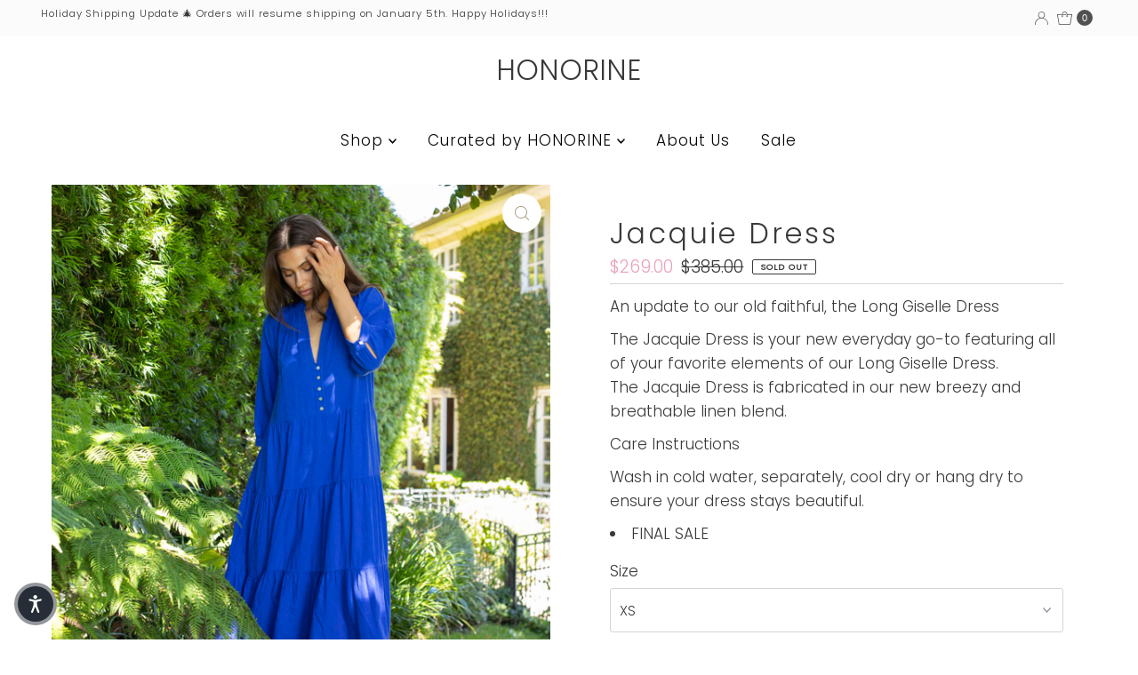

--- FILE ---
content_type: text/html; charset=utf-8
request_url: https://iamhonorine.com/collections/shop-spring-2024/products/jacquie-dress-2?variant=45091240870140
body_size: 36177
content:
<!DOCTYPE html>
<html lang="en" class="no-js" lang="en">
<head>
  <meta charset="utf-8" />
  <meta name="viewport" content="width=device-width, initial-scale=1">

  <!-- Establish early connection to external domains -->
  <link rel="preconnect" href="https://cdn.shopify.com" crossorigin>
  <link rel="preconnect" href="https://fonts.shopify.com" crossorigin>
  <link rel="preconnect" href="https://monorail-edge.shopifysvc.com">
  <link rel="preconnect" href="//ajax.googleapis.com" crossorigin /><!-- Preload onDomain stylesheets and script libraries -->
  <link rel="preload" href="//iamhonorine.com/cdn/shop/t/29/assets/stylesheet.css?v=182151790103932070391750098107" as="style">
  <link rel="preload" as="font" href="//iamhonorine.com/cdn/fonts/poppins/poppins_n3.05f58335c3209cce17da4f1f1ab324ebe2982441.woff2" type="font/woff2" crossorigin>
  <link rel="preload" as="font" href="//iamhonorine.com/cdn/fonts/poppins/poppins_n3.05f58335c3209cce17da4f1f1ab324ebe2982441.woff2" type="font/woff2" crossorigin>
  <link rel="preload" as="font" href="//iamhonorine.com/cdn/fonts/poppins/poppins_n3.05f58335c3209cce17da4f1f1ab324ebe2982441.woff2" type="font/woff2" crossorigin>
  <link rel="preload" href="//iamhonorine.com/cdn/shop/t/29/assets/eventemitter3.min.js?v=27939738353326123541750098107" as="script">
  <link rel="preload" href="//iamhonorine.com/cdn/shop/t/29/assets/theme.js?v=35813458049442283101750098107" as="script">

  
  <link rel="canonical" href="https://iamhonorine.com/products/jacquie-dress-2" />

  

  <!-- Avada Size Chart Script -->
 
<script src="//iamhonorine.com/cdn/shop/t/29/assets/size-chart-data.js?v=147165448580015585811750098107" defer='defer'></script>

    
    
  





<script>
  const AVADA_SC = {};
  AVADA_SC.product = {"id":8288149963004,"title":"Jacquie Dress","handle":"jacquie-dress-2","description":"\u003cp data-mce-fragment=\"1\"\u003e\u003cspan data-mce-fragment=\"1\"\u003eAn update to our old faithful, the Long Giselle Dress\u003c\/span\u003e\u003c\/p\u003e\n\u003cp data-mce-fragment=\"1\"\u003e\u003cspan data-mce-fragment=\"1\"\u003eThe Jacquie Dress is your new everyday go-to featuring\u003c\/span\u003e\u003cspan data-mce-fragment=\"1\"\u003e all of your favorite elements of our Long Giselle Dress. The Jacquie Dress is fabricated in our new breezy and breathable linen blend. \u003c\/span\u003e\u003c\/p\u003e\n\u003cp\u003e\u003cspan\u003eCare Instructions\u003c\/span\u003e\u003c\/p\u003e\n\u003cp\u003e\u003cspan data-mce-fragment=\"1\"\u003eWash in cold water, separately, cool dry or hang dry to ensure your dress stays beautiful. \u003c\/span\u003e\u003c\/p\u003e\n\u003cul\u003e\n\u003cli\u003e\u003cspan data-mce-fragment=\"1\"\u003eFINAL SALE\u003c\/span\u003e\u003c\/li\u003e\n\u003c\/ul\u003e","published_at":"2024-03-04T17:12:40-08:00","created_at":"2024-02-15T14:53:19-08:00","vendor":"HONORINE","type":"Dress SP24","tags":["30% Off","Coverups","Dresses","Regular Price","Sale","SP24D1","The Linen Collection"],"price":26900,"price_min":26900,"price_max":26900,"available":true,"price_varies":false,"compare_at_price":38500,"compare_at_price_min":38500,"compare_at_price_max":38500,"compare_at_price_varies":false,"variants":[{"id":45091240870140,"title":"XS \/ Royale","option1":"XS","option2":"Royale","option3":null,"sku":"LV260","requires_shipping":true,"taxable":true,"featured_image":{"id":40450428895484,"product_id":8288149963004,"position":1,"created_at":"2024-02-15T14:54:17-08:00","updated_at":"2024-02-15T14:54:19-08:00","alt":"Model wears blue long sleeve maxi dress and gold sandals in front of greenery. ","width":1200,"height":1500,"src":"\/\/iamhonorine.com\/cdn\/shop\/files\/Untitleddesign-2024-02-15T145409.894.png?v=1708037659","variant_ids":[45091240870140,45091240902908,45091240935676,45091240968444]},"available":false,"name":"Jacquie Dress - XS \/ Royale","public_title":"XS \/ Royale","options":["XS","Royale"],"price":26900,"weight":0,"compare_at_price":38500,"inventory_management":"shopify","barcode":null,"featured_media":{"alt":"Model wears blue long sleeve maxi dress and gold sandals in front of greenery. ","id":33115908669692,"position":1,"preview_image":{"aspect_ratio":0.8,"height":1500,"width":1200,"src":"\/\/iamhonorine.com\/cdn\/shop\/files\/Untitleddesign-2024-02-15T145409.894.png?v=1708037659"}},"requires_selling_plan":false,"selling_plan_allocations":[]},{"id":45091240902908,"title":"S \/ Royale","option1":"S","option2":"Royale","option3":null,"sku":"LV260","requires_shipping":true,"taxable":true,"featured_image":{"id":40450428895484,"product_id":8288149963004,"position":1,"created_at":"2024-02-15T14:54:17-08:00","updated_at":"2024-02-15T14:54:19-08:00","alt":"Model wears blue long sleeve maxi dress and gold sandals in front of greenery. ","width":1200,"height":1500,"src":"\/\/iamhonorine.com\/cdn\/shop\/files\/Untitleddesign-2024-02-15T145409.894.png?v=1708037659","variant_ids":[45091240870140,45091240902908,45091240935676,45091240968444]},"available":false,"name":"Jacquie Dress - S \/ Royale","public_title":"S \/ Royale","options":["S","Royale"],"price":26900,"weight":0,"compare_at_price":38500,"inventory_management":"shopify","barcode":null,"featured_media":{"alt":"Model wears blue long sleeve maxi dress and gold sandals in front of greenery. ","id":33115908669692,"position":1,"preview_image":{"aspect_ratio":0.8,"height":1500,"width":1200,"src":"\/\/iamhonorine.com\/cdn\/shop\/files\/Untitleddesign-2024-02-15T145409.894.png?v=1708037659"}},"requires_selling_plan":false,"selling_plan_allocations":[]},{"id":45091240935676,"title":"M \/ Royale","option1":"M","option2":"Royale","option3":null,"sku":"LV260","requires_shipping":true,"taxable":true,"featured_image":{"id":40450428895484,"product_id":8288149963004,"position":1,"created_at":"2024-02-15T14:54:17-08:00","updated_at":"2024-02-15T14:54:19-08:00","alt":"Model wears blue long sleeve maxi dress and gold sandals in front of greenery. ","width":1200,"height":1500,"src":"\/\/iamhonorine.com\/cdn\/shop\/files\/Untitleddesign-2024-02-15T145409.894.png?v=1708037659","variant_ids":[45091240870140,45091240902908,45091240935676,45091240968444]},"available":true,"name":"Jacquie Dress - M \/ Royale","public_title":"M \/ Royale","options":["M","Royale"],"price":26900,"weight":0,"compare_at_price":38500,"inventory_management":"shopify","barcode":null,"featured_media":{"alt":"Model wears blue long sleeve maxi dress and gold sandals in front of greenery. ","id":33115908669692,"position":1,"preview_image":{"aspect_ratio":0.8,"height":1500,"width":1200,"src":"\/\/iamhonorine.com\/cdn\/shop\/files\/Untitleddesign-2024-02-15T145409.894.png?v=1708037659"}},"requires_selling_plan":false,"selling_plan_allocations":[]},{"id":45091240968444,"title":"L \/ Royale","option1":"L","option2":"Royale","option3":null,"sku":"LV260","requires_shipping":true,"taxable":true,"featured_image":{"id":40450428895484,"product_id":8288149963004,"position":1,"created_at":"2024-02-15T14:54:17-08:00","updated_at":"2024-02-15T14:54:19-08:00","alt":"Model wears blue long sleeve maxi dress and gold sandals in front of greenery. ","width":1200,"height":1500,"src":"\/\/iamhonorine.com\/cdn\/shop\/files\/Untitleddesign-2024-02-15T145409.894.png?v=1708037659","variant_ids":[45091240870140,45091240902908,45091240935676,45091240968444]},"available":true,"name":"Jacquie Dress - L \/ Royale","public_title":"L \/ Royale","options":["L","Royale"],"price":26900,"weight":0,"compare_at_price":38500,"inventory_management":"shopify","barcode":null,"featured_media":{"alt":"Model wears blue long sleeve maxi dress and gold sandals in front of greenery. ","id":33115908669692,"position":1,"preview_image":{"aspect_ratio":0.8,"height":1500,"width":1200,"src":"\/\/iamhonorine.com\/cdn\/shop\/files\/Untitleddesign-2024-02-15T145409.894.png?v=1708037659"}},"requires_selling_plan":false,"selling_plan_allocations":[]}],"images":["\/\/iamhonorine.com\/cdn\/shop\/files\/Untitleddesign-2024-02-15T145409.894.png?v=1708037659"],"featured_image":"\/\/iamhonorine.com\/cdn\/shop\/files\/Untitleddesign-2024-02-15T145409.894.png?v=1708037659","options":["Size","Color"],"media":[{"alt":"Model wears blue long sleeve maxi dress and gold sandals in front of greenery. ","id":33115908669692,"position":1,"preview_image":{"aspect_ratio":0.8,"height":1500,"width":1200,"src":"\/\/iamhonorine.com\/cdn\/shop\/files\/Untitleddesign-2024-02-15T145409.894.png?v=1708037659"},"aspect_ratio":0.8,"height":1500,"media_type":"image","src":"\/\/iamhonorine.com\/cdn\/shop\/files\/Untitleddesign-2024-02-15T145409.894.png?v=1708037659","width":1200}],"requires_selling_plan":false,"selling_plan_groups":[],"content":"\u003cp data-mce-fragment=\"1\"\u003e\u003cspan data-mce-fragment=\"1\"\u003eAn update to our old faithful, the Long Giselle Dress\u003c\/span\u003e\u003c\/p\u003e\n\u003cp data-mce-fragment=\"1\"\u003e\u003cspan data-mce-fragment=\"1\"\u003eThe Jacquie Dress is your new everyday go-to featuring\u003c\/span\u003e\u003cspan data-mce-fragment=\"1\"\u003e all of your favorite elements of our Long Giselle Dress. The Jacquie Dress is fabricated in our new breezy and breathable linen blend. \u003c\/span\u003e\u003c\/p\u003e\n\u003cp\u003e\u003cspan\u003eCare Instructions\u003c\/span\u003e\u003c\/p\u003e\n\u003cp\u003e\u003cspan data-mce-fragment=\"1\"\u003eWash in cold water, separately, cool dry or hang dry to ensure your dress stays beautiful. \u003c\/span\u003e\u003c\/p\u003e\n\u003cul\u003e\n\u003cli\u003e\u003cspan data-mce-fragment=\"1\"\u003eFINAL SALE\u003c\/span\u003e\u003c\/li\u003e\n\u003c\/ul\u003e"};
  AVADA_SC.template = "product";
  AVADA_SC.collections = [];
  AVADA_SC.collectionsName = [];
  
    AVADA_SC.collections.push(`397441990908`);
    AVADA_SC.collectionsName.push(`Coverups`);
  
    AVADA_SC.collections.push(`397437042940`);
    AVADA_SC.collectionsName.push(`Dresses`);
  
    AVADA_SC.collections.push(`164468097127`);
    AVADA_SC.collectionsName.push(`Sale`);
  
    AVADA_SC.collections.push(`416821412092`);
    AVADA_SC.collectionsName.push(`Shop Spring 2024`);
  
    AVADA_SC.collections.push(`137286320231`);
    AVADA_SC.collectionsName.push(`The Linen Collection`);
  
  AVADA_SC.branding = false
</script>

  <!-- /Avada Size Chart Script -->

<title>Jacquie Dress &ndash; HONORINE</title>
  <meta name="description" content="An update to our old faithful, the Long Giselle Dress The Jacquie Dress is your new everyday go-to featuring all of your favorite elements of our Long Giselle Dress. The Jacquie Dress is fabricated in our new breezy and breathable linen blend.  Care Instructions Wash in cold water, separately, cool dry or hang dry to e" />

  

  <meta property="og:type" content="product">
  <meta property="og:title" content="Jacquie Dress">
  <meta property="og:url" content="https://iamhonorine.com/products/jacquie-dress-2">
  <meta property="og:description" content="An update to our old faithful, the Long Giselle Dress
The Jacquie Dress is your new everyday go-to featuring all of your favorite elements of our Long Giselle Dress. The Jacquie Dress is fabricated in our new breezy and breathable linen blend. 
Care Instructions
Wash in cold water, separately, cool dry or hang dry to ensure your dress stays beautiful. 

FINAL SALE
">
  
    <meta property="og:image" content="http://iamhonorine.com/cdn/shop/files/Untitleddesign-2024-02-15T145409.894_800x.png?v=1708037659">
    <meta property="og:image:secure_url" content="https://iamhonorine.com/cdn/shop/files/Untitleddesign-2024-02-15T145409.894_800x.png?v=1708037659">
  
  <meta property="og:price:amount" content="269.00">
  <meta property="og:price:currency" content="USD">

<meta property="og:site_name" content="HONORINE">



  <meta name="twitter:card" content="summary">


  <meta name="twitter:site" content="@shopify">


  <meta name="twitter:title" content="Jacquie Dress">
  <meta name="twitter:description" content="An update to our old faithful, the Long Giselle Dress
The Jacquie Dress is your new everyday go-to featuring all of your favorite elements of our Long Giselle Dress. The Jacquie Dress is fabricated in"><meta name="twitter:card" content="//iamhonorine.com/cdn/shopifycloud/storefront/assets/no-image-2048-a2addb12_1024x.gif">
    <meta name="twitter:image" content="//iamhonorine.com/cdn/shopifycloud/storefront/assets/no-image-2048-a2addb12_1024x.gif"><meta name="twitter:image:width" content="480">
  <meta name="twitter:image:height" content="480">


  
 <script type="application/ld+json">
   {
     "@context": "https://schema.org",
     "@type": "Product",
     "id": "jacquie-dress-2",
     "url": "https:\/\/iamhonorine.com\/products\/jacquie-dress-2",
     "image": "\/\/iamhonorine.com\/cdn\/shop\/files\/Untitleddesign-2024-02-15T145409.894_1024x.png?v=1708037659",
     "name": "Jacquie Dress",
     "brand": {
        "@type": "Brand",
        "name": "HONORINE"
      },
     "description": "An update to our old faithful, the Long Giselle Dress\nThe Jacquie Dress is your new everyday go-to featuring all of your favorite elements of our Long Giselle Dress. The Jacquie Dress is fabricated in our new breezy and breathable linen blend. \nCare Instructions\nWash in cold water, separately, cool dry or hang dry to ensure your dress stays beautiful. \n\nFINAL SALE\n","sku": "LV260","offers": [
        
        {
           "@type": "Offer",
           "price": "269.00",
           "priceCurrency": "USD",
           "availability": "http://schema.org/InStock",
           "priceValidUntil": "2030-01-01",
           "url": "\/products\/jacquie-dress-2"
         },
       
        {
           "@type": "Offer",
           "price": "269.00",
           "priceCurrency": "USD",
           "availability": "http://schema.org/InStock",
           "priceValidUntil": "2030-01-01",
           "url": "\/products\/jacquie-dress-2"
         },
       
        {
           "@type": "Offer",
           "price": "269.00",
           "priceCurrency": "USD",
           "availability": "http://schema.org/InStock",
           "priceValidUntil": "2030-01-01",
           "url": "\/products\/jacquie-dress-2"
         },
       
        {
           "@type": "Offer",
           "price": "269.00",
           "priceCurrency": "USD",
           "availability": "http://schema.org/InStock",
           "priceValidUntil": "2030-01-01",
           "url": "\/products\/jacquie-dress-2"
         }
       
     ]}
 </script>


  <style data-shopify>
:root {
    --main-family: Poppins, sans-serif;
    --main-weight: 300;
    --main-style: normal;
    --nav-family: Poppins, sans-serif;
    --nav-weight: 300;
    --nav-style: normal;
    --heading-family: Poppins, sans-serif;
    --heading-weight: 300;
    --heading-style: normal;

    --font-size: 17px;
    --h1-size: 32px;
    --h2-size: 29px;
    --h3-size: 26px;
    --nav-size: 17px;

    --announcement-background: #fbfbfb;
    --announcement-text: #515151;
    --header-background: #ffffff;
    --header-text: #393939;
    --nav-color: #000000;
    --nav-hover-link-color: #515151;
    --nav-hover-accent-color: #9f9070;
    --nav-dropdown-text: #000000;
    --nav-dropdown-background: #ffffff;
    --mobile-header-background: #ffffff;
    --mobile-header-text: #393939;
    --background: #ffffff;
    --text-color: #393939;
    --sale-color: #eba1b8;
    --so-color: #f4cd6f;
    --new-color: #000000;
    --dotted-color: #d5d5d5;
    --review-stars: #f4cd6f;
    --secondary-color: #fbfbfb;
    --section-heading-text: #393939;
    --section-heading-primary: rgba(0,0,0,0);
    --section-heading-primary-hover: rgba(0,0,0,0);
    --section-heading-accent: #9f9070;
    --banner-text: #161616;
    --banner-caption-bg: #ffffff;
    --button-color: #515151;
    --button-text: #e6e6e6;
    --button-hover: #000000;
    --secondary-button-color: #d5d5d5;
    --secondary-button-text: #000000;
    --secondary-button-hover: #d6d6d6;
    --direction-color: #9f9070;
    --direction-background: #ffffff;
    --direction-hover: #ffffff;
    --swatch-color: #000000;
    --swatch-background: #ffffff;
    --swatch-border: #d5d5d5;
    --swatch-selected-color: #ffffff;
    --swatch-selected-background: #000000;
    --swatch-selected-border: #000000;
    --footer-background: #ffffff;
    --footer-text: #000000;
    --footer-icons: #000000;

    --header-border-width: 10%;
    --header-border-weight: 3px;
    --header-border-style: solid;
    --free-shipping-bg: #f7f7f7;
    --free-shipping-text: #fff;
    --keyboard-focus: #747474;
    --focus-border-style: dotted;
    --focus-border-weight: 2px;

    --error-msg-dark: #e81000;
    --error-msg-light: #ffeae8;
    --success-msg-dark: #007f5f;
    --success-msg-light: #e5fff8;

    --select-arrow-bg: url(//iamhonorine.com/cdn/shop/t/29/assets/select-arrow.png?v=112595941721225094991750098107);
    --icon-border-color: #ffffff;
    --product-align: center;

    --color-body-text: var(--text-color);
    --color-body: var(--background);
    --color-bg: var(--background);
    --color-filter-size: 18px;

    --star-active: rgb(57, 57, 57);
    --star-inactive: rgb(255, 255, 255);

    --section-background: #ffffff;
    --section-overlay-color: 0, 0, 0;
    --section-overlay-opacity: 0;
    --section-button-size: 17px;;
    --desktop-section-height: ;
    --mobile-section-height: ;


  }
  @media (max-width: 740px) {
  :root {
    --font-size: calc(17px - (17px * 0.15));
    --nav-size: calc(17px - (17px * 0.15));
    --h1-size: calc(32px - (32px * 0.15));
    --h2-size: calc(29px - (29px * 0.15));
    --h3-size: calc(26px - (26px * 0.15));
  }
}
</style>


  <link rel="stylesheet" href="//iamhonorine.com/cdn/shop/t/29/assets/stylesheet.css?v=182151790103932070391750098107" type="text/css">

  <style>
  @font-face {
  font-family: Poppins;
  font-weight: 300;
  font-style: normal;
  font-display: swap;
  src: url("//iamhonorine.com/cdn/fonts/poppins/poppins_n3.05f58335c3209cce17da4f1f1ab324ebe2982441.woff2") format("woff2"),
       url("//iamhonorine.com/cdn/fonts/poppins/poppins_n3.6971368e1f131d2c8ff8e3a44a36b577fdda3ff5.woff") format("woff");
}

  @font-face {
  font-family: Poppins;
  font-weight: 300;
  font-style: normal;
  font-display: swap;
  src: url("//iamhonorine.com/cdn/fonts/poppins/poppins_n3.05f58335c3209cce17da4f1f1ab324ebe2982441.woff2") format("woff2"),
       url("//iamhonorine.com/cdn/fonts/poppins/poppins_n3.6971368e1f131d2c8ff8e3a44a36b577fdda3ff5.woff") format("woff");
}

  @font-face {
  font-family: Poppins;
  font-weight: 300;
  font-style: normal;
  font-display: swap;
  src: url("//iamhonorine.com/cdn/fonts/poppins/poppins_n3.05f58335c3209cce17da4f1f1ab324ebe2982441.woff2") format("woff2"),
       url("//iamhonorine.com/cdn/fonts/poppins/poppins_n3.6971368e1f131d2c8ff8e3a44a36b577fdda3ff5.woff") format("woff");
}

  @font-face {
  font-family: Poppins;
  font-weight: 400;
  font-style: normal;
  font-display: swap;
  src: url("//iamhonorine.com/cdn/fonts/poppins/poppins_n4.0ba78fa5af9b0e1a374041b3ceaadf0a43b41362.woff2") format("woff2"),
       url("//iamhonorine.com/cdn/fonts/poppins/poppins_n4.214741a72ff2596839fc9760ee7a770386cf16ca.woff") format("woff");
}

  @font-face {
  font-family: Poppins;
  font-weight: 300;
  font-style: italic;
  font-display: swap;
  src: url("//iamhonorine.com/cdn/fonts/poppins/poppins_i3.8536b4423050219f608e17f134fe9ea3b01ed890.woff2") format("woff2"),
       url("//iamhonorine.com/cdn/fonts/poppins/poppins_i3.0f4433ada196bcabf726ed78f8e37e0995762f7f.woff") format("woff");
}

  @font-face {
  font-family: Poppins;
  font-weight: 400;
  font-style: italic;
  font-display: swap;
  src: url("//iamhonorine.com/cdn/fonts/poppins/poppins_i4.846ad1e22474f856bd6b81ba4585a60799a9f5d2.woff2") format("woff2"),
       url("//iamhonorine.com/cdn/fonts/poppins/poppins_i4.56b43284e8b52fc64c1fd271f289a39e8477e9ec.woff") format("woff");
}

  </style>

  <script>window.performance && window.performance.mark && window.performance.mark('shopify.content_for_header.start');</script><meta name="google-site-verification" content="E7JeopWxESSqwq1C9v5JsU1Lombi6JO-vxT9R_e97cI">
<meta id="shopify-digital-wallet" name="shopify-digital-wallet" content="/6635323495/digital_wallets/dialog">
<meta name="shopify-checkout-api-token" content="aa2c8675f7ac030310e1a02e383e1278">
<meta id="in-context-paypal-metadata" data-shop-id="6635323495" data-venmo-supported="false" data-environment="production" data-locale="en_US" data-paypal-v4="true" data-currency="USD">
<link rel="alternate" type="application/json+oembed" href="https://iamhonorine.com/products/jacquie-dress-2.oembed">
<script async="async" src="/checkouts/internal/preloads.js?locale=en-US"></script>
<link rel="preconnect" href="https://shop.app" crossorigin="anonymous">
<script async="async" src="https://shop.app/checkouts/internal/preloads.js?locale=en-US&shop_id=6635323495" crossorigin="anonymous"></script>
<script id="apple-pay-shop-capabilities" type="application/json">{"shopId":6635323495,"countryCode":"US","currencyCode":"USD","merchantCapabilities":["supports3DS"],"merchantId":"gid:\/\/shopify\/Shop\/6635323495","merchantName":"HONORINE","requiredBillingContactFields":["postalAddress","email","phone"],"requiredShippingContactFields":["postalAddress","email","phone"],"shippingType":"shipping","supportedNetworks":["visa","masterCard","amex","discover","elo","jcb"],"total":{"type":"pending","label":"HONORINE","amount":"1.00"},"shopifyPaymentsEnabled":true,"supportsSubscriptions":true}</script>
<script id="shopify-features" type="application/json">{"accessToken":"aa2c8675f7ac030310e1a02e383e1278","betas":["rich-media-storefront-analytics"],"domain":"iamhonorine.com","predictiveSearch":true,"shopId":6635323495,"locale":"en"}</script>
<script>var Shopify = Shopify || {};
Shopify.shop = "honorine-store.myshopify.com";
Shopify.locale = "en";
Shopify.currency = {"active":"USD","rate":"1.0"};
Shopify.country = "US";
Shopify.theme = {"name":"Copy of Mr Parker","id":150516859132,"schema_name":"Mr Parker","schema_version":"8.7.0","theme_store_id":567,"role":"main"};
Shopify.theme.handle = "null";
Shopify.theme.style = {"id":null,"handle":null};
Shopify.cdnHost = "iamhonorine.com/cdn";
Shopify.routes = Shopify.routes || {};
Shopify.routes.root = "/";</script>
<script type="module">!function(o){(o.Shopify=o.Shopify||{}).modules=!0}(window);</script>
<script>!function(o){function n(){var o=[];function n(){o.push(Array.prototype.slice.apply(arguments))}return n.q=o,n}var t=o.Shopify=o.Shopify||{};t.loadFeatures=n(),t.autoloadFeatures=n()}(window);</script>
<script>
  window.ShopifyPay = window.ShopifyPay || {};
  window.ShopifyPay.apiHost = "shop.app\/pay";
  window.ShopifyPay.redirectState = null;
</script>
<script id="shop-js-analytics" type="application/json">{"pageType":"product"}</script>
<script defer="defer" async type="module" src="//iamhonorine.com/cdn/shopifycloud/shop-js/modules/v2/client.init-shop-cart-sync_C5BV16lS.en.esm.js"></script>
<script defer="defer" async type="module" src="//iamhonorine.com/cdn/shopifycloud/shop-js/modules/v2/chunk.common_CygWptCX.esm.js"></script>
<script type="module">
  await import("//iamhonorine.com/cdn/shopifycloud/shop-js/modules/v2/client.init-shop-cart-sync_C5BV16lS.en.esm.js");
await import("//iamhonorine.com/cdn/shopifycloud/shop-js/modules/v2/chunk.common_CygWptCX.esm.js");

  window.Shopify.SignInWithShop?.initShopCartSync?.({"fedCMEnabled":true,"windoidEnabled":true});

</script>
<script>
  window.Shopify = window.Shopify || {};
  if (!window.Shopify.featureAssets) window.Shopify.featureAssets = {};
  window.Shopify.featureAssets['shop-js'] = {"shop-cart-sync":["modules/v2/client.shop-cart-sync_ZFArdW7E.en.esm.js","modules/v2/chunk.common_CygWptCX.esm.js"],"init-fed-cm":["modules/v2/client.init-fed-cm_CmiC4vf6.en.esm.js","modules/v2/chunk.common_CygWptCX.esm.js"],"shop-button":["modules/v2/client.shop-button_tlx5R9nI.en.esm.js","modules/v2/chunk.common_CygWptCX.esm.js"],"shop-cash-offers":["modules/v2/client.shop-cash-offers_DOA2yAJr.en.esm.js","modules/v2/chunk.common_CygWptCX.esm.js","modules/v2/chunk.modal_D71HUcav.esm.js"],"init-windoid":["modules/v2/client.init-windoid_sURxWdc1.en.esm.js","modules/v2/chunk.common_CygWptCX.esm.js"],"shop-toast-manager":["modules/v2/client.shop-toast-manager_ClPi3nE9.en.esm.js","modules/v2/chunk.common_CygWptCX.esm.js"],"init-shop-email-lookup-coordinator":["modules/v2/client.init-shop-email-lookup-coordinator_B8hsDcYM.en.esm.js","modules/v2/chunk.common_CygWptCX.esm.js"],"init-shop-cart-sync":["modules/v2/client.init-shop-cart-sync_C5BV16lS.en.esm.js","modules/v2/chunk.common_CygWptCX.esm.js"],"avatar":["modules/v2/client.avatar_BTnouDA3.en.esm.js"],"pay-button":["modules/v2/client.pay-button_FdsNuTd3.en.esm.js","modules/v2/chunk.common_CygWptCX.esm.js"],"init-customer-accounts":["modules/v2/client.init-customer-accounts_DxDtT_ad.en.esm.js","modules/v2/client.shop-login-button_C5VAVYt1.en.esm.js","modules/v2/chunk.common_CygWptCX.esm.js","modules/v2/chunk.modal_D71HUcav.esm.js"],"init-shop-for-new-customer-accounts":["modules/v2/client.init-shop-for-new-customer-accounts_ChsxoAhi.en.esm.js","modules/v2/client.shop-login-button_C5VAVYt1.en.esm.js","modules/v2/chunk.common_CygWptCX.esm.js","modules/v2/chunk.modal_D71HUcav.esm.js"],"shop-login-button":["modules/v2/client.shop-login-button_C5VAVYt1.en.esm.js","modules/v2/chunk.common_CygWptCX.esm.js","modules/v2/chunk.modal_D71HUcav.esm.js"],"init-customer-accounts-sign-up":["modules/v2/client.init-customer-accounts-sign-up_CPSyQ0Tj.en.esm.js","modules/v2/client.shop-login-button_C5VAVYt1.en.esm.js","modules/v2/chunk.common_CygWptCX.esm.js","modules/v2/chunk.modal_D71HUcav.esm.js"],"shop-follow-button":["modules/v2/client.shop-follow-button_Cva4Ekp9.en.esm.js","modules/v2/chunk.common_CygWptCX.esm.js","modules/v2/chunk.modal_D71HUcav.esm.js"],"checkout-modal":["modules/v2/client.checkout-modal_BPM8l0SH.en.esm.js","modules/v2/chunk.common_CygWptCX.esm.js","modules/v2/chunk.modal_D71HUcav.esm.js"],"lead-capture":["modules/v2/client.lead-capture_Bi8yE_yS.en.esm.js","modules/v2/chunk.common_CygWptCX.esm.js","modules/v2/chunk.modal_D71HUcav.esm.js"],"shop-login":["modules/v2/client.shop-login_D6lNrXab.en.esm.js","modules/v2/chunk.common_CygWptCX.esm.js","modules/v2/chunk.modal_D71HUcav.esm.js"],"payment-terms":["modules/v2/client.payment-terms_CZxnsJam.en.esm.js","modules/v2/chunk.common_CygWptCX.esm.js","modules/v2/chunk.modal_D71HUcav.esm.js"]};
</script>
<script>(function() {
  var isLoaded = false;
  function asyncLoad() {
    if (isLoaded) return;
    isLoaded = true;
    var urls = ["https:\/\/chimpstatic.com\/mcjs-connected\/js\/users\/c8544d069cf39af42775955e6\/96d7a153fd3ff856275e5258b.js?shop=honorine-store.myshopify.com","\/\/shopify.privy.com\/widget.js?shop=honorine-store.myshopify.com","https:\/\/sizechart.apps.avada.io\/scripttag\/avada-size-chart.min.js?shop=honorine-store.myshopify.com","https:\/\/static.shareasale.com\/json\/shopify\/deduplication.js?shop=honorine-store.myshopify.com","https:\/\/static.shareasale.com\/json\/shopify\/shareasale-tracking.js?sasmid=117732\u0026ssmtid=19038\u0026shop=honorine-store.myshopify.com","https:\/\/cdn.shopify.com\/s\/files\/1\/0066\/3532\/3495\/t\/20\/assets\/subscribe-it.js?v=1681947100\u0026shop=honorine-store.myshopify.com"];
    for (var i = 0; i < urls.length; i++) {
      var s = document.createElement('script');
      s.type = 'text/javascript';
      s.async = true;
      s.src = urls[i];
      var x = document.getElementsByTagName('script')[0];
      x.parentNode.insertBefore(s, x);
    }
  };
  if(window.attachEvent) {
    window.attachEvent('onload', asyncLoad);
  } else {
    window.addEventListener('load', asyncLoad, false);
  }
})();</script>
<script id="__st">var __st={"a":6635323495,"offset":-28800,"reqid":"3f7a4838-30c9-4e84-8f6c-8814a309dbae-1768692569","pageurl":"iamhonorine.com\/collections\/shop-spring-2024\/products\/jacquie-dress-2?variant=45091240870140","u":"3dd466c812c5","p":"product","rtyp":"product","rid":8288149963004};</script>
<script>window.ShopifyPaypalV4VisibilityTracking = true;</script>
<script id="captcha-bootstrap">!function(){'use strict';const t='contact',e='account',n='new_comment',o=[[t,t],['blogs',n],['comments',n],[t,'customer']],c=[[e,'customer_login'],[e,'guest_login'],[e,'recover_customer_password'],[e,'create_customer']],r=t=>t.map((([t,e])=>`form[action*='/${t}']:not([data-nocaptcha='true']) input[name='form_type'][value='${e}']`)).join(','),a=t=>()=>t?[...document.querySelectorAll(t)].map((t=>t.form)):[];function s(){const t=[...o],e=r(t);return a(e)}const i='password',u='form_key',d=['recaptcha-v3-token','g-recaptcha-response','h-captcha-response',i],f=()=>{try{return window.sessionStorage}catch{return}},m='__shopify_v',_=t=>t.elements[u];function p(t,e,n=!1){try{const o=window.sessionStorage,c=JSON.parse(o.getItem(e)),{data:r}=function(t){const{data:e,action:n}=t;return t[m]||n?{data:e,action:n}:{data:t,action:n}}(c);for(const[e,n]of Object.entries(r))t.elements[e]&&(t.elements[e].value=n);n&&o.removeItem(e)}catch(o){console.error('form repopulation failed',{error:o})}}const l='form_type',E='cptcha';function T(t){t.dataset[E]=!0}const w=window,h=w.document,L='Shopify',v='ce_forms',y='captcha';let A=!1;((t,e)=>{const n=(g='f06e6c50-85a8-45c8-87d0-21a2b65856fe',I='https://cdn.shopify.com/shopifycloud/storefront-forms-hcaptcha/ce_storefront_forms_captcha_hcaptcha.v1.5.2.iife.js',D={infoText:'Protected by hCaptcha',privacyText:'Privacy',termsText:'Terms'},(t,e,n)=>{const o=w[L][v],c=o.bindForm;if(c)return c(t,g,e,D).then(n);var r;o.q.push([[t,g,e,D],n]),r=I,A||(h.body.append(Object.assign(h.createElement('script'),{id:'captcha-provider',async:!0,src:r})),A=!0)});var g,I,D;w[L]=w[L]||{},w[L][v]=w[L][v]||{},w[L][v].q=[],w[L][y]=w[L][y]||{},w[L][y].protect=function(t,e){n(t,void 0,e),T(t)},Object.freeze(w[L][y]),function(t,e,n,w,h,L){const[v,y,A,g]=function(t,e,n){const i=e?o:[],u=t?c:[],d=[...i,...u],f=r(d),m=r(i),_=r(d.filter((([t,e])=>n.includes(e))));return[a(f),a(m),a(_),s()]}(w,h,L),I=t=>{const e=t.target;return e instanceof HTMLFormElement?e:e&&e.form},D=t=>v().includes(t);t.addEventListener('submit',(t=>{const e=I(t);if(!e)return;const n=D(e)&&!e.dataset.hcaptchaBound&&!e.dataset.recaptchaBound,o=_(e),c=g().includes(e)&&(!o||!o.value);(n||c)&&t.preventDefault(),c&&!n&&(function(t){try{if(!f())return;!function(t){const e=f();if(!e)return;const n=_(t);if(!n)return;const o=n.value;o&&e.removeItem(o)}(t);const e=Array.from(Array(32),(()=>Math.random().toString(36)[2])).join('');!function(t,e){_(t)||t.append(Object.assign(document.createElement('input'),{type:'hidden',name:u})),t.elements[u].value=e}(t,e),function(t,e){const n=f();if(!n)return;const o=[...t.querySelectorAll(`input[type='${i}']`)].map((({name:t})=>t)),c=[...d,...o],r={};for(const[a,s]of new FormData(t).entries())c.includes(a)||(r[a]=s);n.setItem(e,JSON.stringify({[m]:1,action:t.action,data:r}))}(t,e)}catch(e){console.error('failed to persist form',e)}}(e),e.submit())}));const S=(t,e)=>{t&&!t.dataset[E]&&(n(t,e.some((e=>e===t))),T(t))};for(const o of['focusin','change'])t.addEventListener(o,(t=>{const e=I(t);D(e)&&S(e,y())}));const B=e.get('form_key'),M=e.get(l),P=B&&M;t.addEventListener('DOMContentLoaded',(()=>{const t=y();if(P)for(const e of t)e.elements[l].value===M&&p(e,B);[...new Set([...A(),...v().filter((t=>'true'===t.dataset.shopifyCaptcha))])].forEach((e=>S(e,t)))}))}(h,new URLSearchParams(w.location.search),n,t,e,['guest_login'])})(!0,!0)}();</script>
<script integrity="sha256-4kQ18oKyAcykRKYeNunJcIwy7WH5gtpwJnB7kiuLZ1E=" data-source-attribution="shopify.loadfeatures" defer="defer" src="//iamhonorine.com/cdn/shopifycloud/storefront/assets/storefront/load_feature-a0a9edcb.js" crossorigin="anonymous"></script>
<script crossorigin="anonymous" defer="defer" src="//iamhonorine.com/cdn/shopifycloud/storefront/assets/shopify_pay/storefront-65b4c6d7.js?v=20250812"></script>
<script data-source-attribution="shopify.dynamic_checkout.dynamic.init">var Shopify=Shopify||{};Shopify.PaymentButton=Shopify.PaymentButton||{isStorefrontPortableWallets:!0,init:function(){window.Shopify.PaymentButton.init=function(){};var t=document.createElement("script");t.src="https://iamhonorine.com/cdn/shopifycloud/portable-wallets/latest/portable-wallets.en.js",t.type="module",document.head.appendChild(t)}};
</script>
<script data-source-attribution="shopify.dynamic_checkout.buyer_consent">
  function portableWalletsHideBuyerConsent(e){var t=document.getElementById("shopify-buyer-consent"),n=document.getElementById("shopify-subscription-policy-button");t&&n&&(t.classList.add("hidden"),t.setAttribute("aria-hidden","true"),n.removeEventListener("click",e))}function portableWalletsShowBuyerConsent(e){var t=document.getElementById("shopify-buyer-consent"),n=document.getElementById("shopify-subscription-policy-button");t&&n&&(t.classList.remove("hidden"),t.removeAttribute("aria-hidden"),n.addEventListener("click",e))}window.Shopify?.PaymentButton&&(window.Shopify.PaymentButton.hideBuyerConsent=portableWalletsHideBuyerConsent,window.Shopify.PaymentButton.showBuyerConsent=portableWalletsShowBuyerConsent);
</script>
<script data-source-attribution="shopify.dynamic_checkout.cart.bootstrap">document.addEventListener("DOMContentLoaded",(function(){function t(){return document.querySelector("shopify-accelerated-checkout-cart, shopify-accelerated-checkout")}if(t())Shopify.PaymentButton.init();else{new MutationObserver((function(e,n){t()&&(Shopify.PaymentButton.init(),n.disconnect())})).observe(document.body,{childList:!0,subtree:!0})}}));
</script>
<link id="shopify-accelerated-checkout-styles" rel="stylesheet" media="screen" href="https://iamhonorine.com/cdn/shopifycloud/portable-wallets/latest/accelerated-checkout-backwards-compat.css" crossorigin="anonymous">
<style id="shopify-accelerated-checkout-cart">
        #shopify-buyer-consent {
  margin-top: 1em;
  display: inline-block;
  width: 100%;
}

#shopify-buyer-consent.hidden {
  display: none;
}

#shopify-subscription-policy-button {
  background: none;
  border: none;
  padding: 0;
  text-decoration: underline;
  font-size: inherit;
  cursor: pointer;
}

#shopify-subscription-policy-button::before {
  box-shadow: none;
}

      </style>

<script>window.performance && window.performance.mark && window.performance.mark('shopify.content_for_header.end');</script>

<link href="https://monorail-edge.shopifysvc.com" rel="dns-prefetch">
<script>(function(){if ("sendBeacon" in navigator && "performance" in window) {try {var session_token_from_headers = performance.getEntriesByType('navigation')[0].serverTiming.find(x => x.name == '_s').description;} catch {var session_token_from_headers = undefined;}var session_cookie_matches = document.cookie.match(/_shopify_s=([^;]*)/);var session_token_from_cookie = session_cookie_matches && session_cookie_matches.length === 2 ? session_cookie_matches[1] : "";var session_token = session_token_from_headers || session_token_from_cookie || "";function handle_abandonment_event(e) {var entries = performance.getEntries().filter(function(entry) {return /monorail-edge.shopifysvc.com/.test(entry.name);});if (!window.abandonment_tracked && entries.length === 0) {window.abandonment_tracked = true;var currentMs = Date.now();var navigation_start = performance.timing.navigationStart;var payload = {shop_id: 6635323495,url: window.location.href,navigation_start,duration: currentMs - navigation_start,session_token,page_type: "product"};window.navigator.sendBeacon("https://monorail-edge.shopifysvc.com/v1/produce", JSON.stringify({schema_id: "online_store_buyer_site_abandonment/1.1",payload: payload,metadata: {event_created_at_ms: currentMs,event_sent_at_ms: currentMs}}));}}window.addEventListener('pagehide', handle_abandonment_event);}}());</script>
<script id="web-pixels-manager-setup">(function e(e,d,r,n,o){if(void 0===o&&(o={}),!Boolean(null===(a=null===(i=window.Shopify)||void 0===i?void 0:i.analytics)||void 0===a?void 0:a.replayQueue)){var i,a;window.Shopify=window.Shopify||{};var t=window.Shopify;t.analytics=t.analytics||{};var s=t.analytics;s.replayQueue=[],s.publish=function(e,d,r){return s.replayQueue.push([e,d,r]),!0};try{self.performance.mark("wpm:start")}catch(e){}var l=function(){var e={modern:/Edge?\/(1{2}[4-9]|1[2-9]\d|[2-9]\d{2}|\d{4,})\.\d+(\.\d+|)|Firefox\/(1{2}[4-9]|1[2-9]\d|[2-9]\d{2}|\d{4,})\.\d+(\.\d+|)|Chrom(ium|e)\/(9{2}|\d{3,})\.\d+(\.\d+|)|(Maci|X1{2}).+ Version\/(15\.\d+|(1[6-9]|[2-9]\d|\d{3,})\.\d+)([,.]\d+|)( \(\w+\)|)( Mobile\/\w+|) Safari\/|Chrome.+OPR\/(9{2}|\d{3,})\.\d+\.\d+|(CPU[ +]OS|iPhone[ +]OS|CPU[ +]iPhone|CPU IPhone OS|CPU iPad OS)[ +]+(15[._]\d+|(1[6-9]|[2-9]\d|\d{3,})[._]\d+)([._]\d+|)|Android:?[ /-](13[3-9]|1[4-9]\d|[2-9]\d{2}|\d{4,})(\.\d+|)(\.\d+|)|Android.+Firefox\/(13[5-9]|1[4-9]\d|[2-9]\d{2}|\d{4,})\.\d+(\.\d+|)|Android.+Chrom(ium|e)\/(13[3-9]|1[4-9]\d|[2-9]\d{2}|\d{4,})\.\d+(\.\d+|)|SamsungBrowser\/([2-9]\d|\d{3,})\.\d+/,legacy:/Edge?\/(1[6-9]|[2-9]\d|\d{3,})\.\d+(\.\d+|)|Firefox\/(5[4-9]|[6-9]\d|\d{3,})\.\d+(\.\d+|)|Chrom(ium|e)\/(5[1-9]|[6-9]\d|\d{3,})\.\d+(\.\d+|)([\d.]+$|.*Safari\/(?![\d.]+ Edge\/[\d.]+$))|(Maci|X1{2}).+ Version\/(10\.\d+|(1[1-9]|[2-9]\d|\d{3,})\.\d+)([,.]\d+|)( \(\w+\)|)( Mobile\/\w+|) Safari\/|Chrome.+OPR\/(3[89]|[4-9]\d|\d{3,})\.\d+\.\d+|(CPU[ +]OS|iPhone[ +]OS|CPU[ +]iPhone|CPU IPhone OS|CPU iPad OS)[ +]+(10[._]\d+|(1[1-9]|[2-9]\d|\d{3,})[._]\d+)([._]\d+|)|Android:?[ /-](13[3-9]|1[4-9]\d|[2-9]\d{2}|\d{4,})(\.\d+|)(\.\d+|)|Mobile Safari.+OPR\/([89]\d|\d{3,})\.\d+\.\d+|Android.+Firefox\/(13[5-9]|1[4-9]\d|[2-9]\d{2}|\d{4,})\.\d+(\.\d+|)|Android.+Chrom(ium|e)\/(13[3-9]|1[4-9]\d|[2-9]\d{2}|\d{4,})\.\d+(\.\d+|)|Android.+(UC? ?Browser|UCWEB|U3)[ /]?(15\.([5-9]|\d{2,})|(1[6-9]|[2-9]\d|\d{3,})\.\d+)\.\d+|SamsungBrowser\/(5\.\d+|([6-9]|\d{2,})\.\d+)|Android.+MQ{2}Browser\/(14(\.(9|\d{2,})|)|(1[5-9]|[2-9]\d|\d{3,})(\.\d+|))(\.\d+|)|K[Aa][Ii]OS\/(3\.\d+|([4-9]|\d{2,})\.\d+)(\.\d+|)/},d=e.modern,r=e.legacy,n=navigator.userAgent;return n.match(d)?"modern":n.match(r)?"legacy":"unknown"}(),u="modern"===l?"modern":"legacy",c=(null!=n?n:{modern:"",legacy:""})[u],f=function(e){return[e.baseUrl,"/wpm","/b",e.hashVersion,"modern"===e.buildTarget?"m":"l",".js"].join("")}({baseUrl:d,hashVersion:r,buildTarget:u}),m=function(e){var d=e.version,r=e.bundleTarget,n=e.surface,o=e.pageUrl,i=e.monorailEndpoint;return{emit:function(e){var a=e.status,t=e.errorMsg,s=(new Date).getTime(),l=JSON.stringify({metadata:{event_sent_at_ms:s},events:[{schema_id:"web_pixels_manager_load/3.1",payload:{version:d,bundle_target:r,page_url:o,status:a,surface:n,error_msg:t},metadata:{event_created_at_ms:s}}]});if(!i)return console&&console.warn&&console.warn("[Web Pixels Manager] No Monorail endpoint provided, skipping logging."),!1;try{return self.navigator.sendBeacon.bind(self.navigator)(i,l)}catch(e){}var u=new XMLHttpRequest;try{return u.open("POST",i,!0),u.setRequestHeader("Content-Type","text/plain"),u.send(l),!0}catch(e){return console&&console.warn&&console.warn("[Web Pixels Manager] Got an unhandled error while logging to Monorail."),!1}}}}({version:r,bundleTarget:l,surface:e.surface,pageUrl:self.location.href,monorailEndpoint:e.monorailEndpoint});try{o.browserTarget=l,function(e){var d=e.src,r=e.async,n=void 0===r||r,o=e.onload,i=e.onerror,a=e.sri,t=e.scriptDataAttributes,s=void 0===t?{}:t,l=document.createElement("script"),u=document.querySelector("head"),c=document.querySelector("body");if(l.async=n,l.src=d,a&&(l.integrity=a,l.crossOrigin="anonymous"),s)for(var f in s)if(Object.prototype.hasOwnProperty.call(s,f))try{l.dataset[f]=s[f]}catch(e){}if(o&&l.addEventListener("load",o),i&&l.addEventListener("error",i),u)u.appendChild(l);else{if(!c)throw new Error("Did not find a head or body element to append the script");c.appendChild(l)}}({src:f,async:!0,onload:function(){if(!function(){var e,d;return Boolean(null===(d=null===(e=window.Shopify)||void 0===e?void 0:e.analytics)||void 0===d?void 0:d.initialized)}()){var d=window.webPixelsManager.init(e)||void 0;if(d){var r=window.Shopify.analytics;r.replayQueue.forEach((function(e){var r=e[0],n=e[1],o=e[2];d.publishCustomEvent(r,n,o)})),r.replayQueue=[],r.publish=d.publishCustomEvent,r.visitor=d.visitor,r.initialized=!0}}},onerror:function(){return m.emit({status:"failed",errorMsg:"".concat(f," has failed to load")})},sri:function(e){var d=/^sha384-[A-Za-z0-9+/=]+$/;return"string"==typeof e&&d.test(e)}(c)?c:"",scriptDataAttributes:o}),m.emit({status:"loading"})}catch(e){m.emit({status:"failed",errorMsg:(null==e?void 0:e.message)||"Unknown error"})}}})({shopId: 6635323495,storefrontBaseUrl: "https://iamhonorine.com",extensionsBaseUrl: "https://extensions.shopifycdn.com/cdn/shopifycloud/web-pixels-manager",monorailEndpoint: "https://monorail-edge.shopifysvc.com/unstable/produce_batch",surface: "storefront-renderer",enabledBetaFlags: ["2dca8a86"],webPixelsConfigList: [{"id":"1025212668","configuration":"{\"masterTagID\":\"19038\",\"merchantID\":\"117732\",\"appPath\":\"https:\/\/daedalus.shareasale.com\",\"storeID\":\"NaN\",\"xTypeMode\":\"NaN\",\"xTypeValue\":\"NaN\",\"channelDedup\":\"NaN\"}","eventPayloadVersion":"v1","runtimeContext":"STRICT","scriptVersion":"f300cca684872f2df140f714437af558","type":"APP","apiClientId":4929191,"privacyPurposes":["ANALYTICS","MARKETING"],"dataSharingAdjustments":{"protectedCustomerApprovalScopes":["read_customer_personal_data"]}},{"id":"491159804","configuration":"{\"config\":\"{\\\"pixel_id\\\":\\\"AW-11029220748\\\",\\\"target_country\\\":\\\"US\\\",\\\"gtag_events\\\":[{\\\"type\\\":\\\"page_view\\\",\\\"action_label\\\":\\\"AW-11029220748\\\/2xeXCM_u94IYEIybkosp\\\"},{\\\"type\\\":\\\"purchase\\\",\\\"action_label\\\":\\\"AW-11029220748\\\/hgUhCNLu94IYEIybkosp\\\"},{\\\"type\\\":\\\"view_item\\\",\\\"action_label\\\":\\\"AW-11029220748\\\/hus-CNXu94IYEIybkosp\\\"},{\\\"type\\\":\\\"add_to_cart\\\",\\\"action_label\\\":\\\"AW-11029220748\\\/mxBECNju94IYEIybkosp\\\"},{\\\"type\\\":\\\"begin_checkout\\\",\\\"action_label\\\":\\\"AW-11029220748\\\/DfuBCNvu94IYEIybkosp\\\"},{\\\"type\\\":\\\"search\\\",\\\"action_label\\\":\\\"AW-11029220748\\\/aIIUCPDu94IYEIybkosp\\\"},{\\\"type\\\":\\\"add_payment_info\\\",\\\"action_label\\\":\\\"AW-11029220748\\\/Co_YCPPu94IYEIybkosp\\\"}],\\\"enable_monitoring_mode\\\":false}\"}","eventPayloadVersion":"v1","runtimeContext":"OPEN","scriptVersion":"b2a88bafab3e21179ed38636efcd8a93","type":"APP","apiClientId":1780363,"privacyPurposes":[],"dataSharingAdjustments":{"protectedCustomerApprovalScopes":["read_customer_address","read_customer_email","read_customer_name","read_customer_personal_data","read_customer_phone"]}},{"id":"198148348","configuration":"{\"pixel_id\":\"461074526159416\",\"pixel_type\":\"facebook_pixel\",\"metaapp_system_user_token\":\"-\"}","eventPayloadVersion":"v1","runtimeContext":"OPEN","scriptVersion":"ca16bc87fe92b6042fbaa3acc2fbdaa6","type":"APP","apiClientId":2329312,"privacyPurposes":["ANALYTICS","MARKETING","SALE_OF_DATA"],"dataSharingAdjustments":{"protectedCustomerApprovalScopes":["read_customer_address","read_customer_email","read_customer_name","read_customer_personal_data","read_customer_phone"]}},{"id":"69271804","eventPayloadVersion":"v1","runtimeContext":"LAX","scriptVersion":"1","type":"CUSTOM","privacyPurposes":["ANALYTICS"],"name":"Google Analytics tag (migrated)"},{"id":"shopify-app-pixel","configuration":"{}","eventPayloadVersion":"v1","runtimeContext":"STRICT","scriptVersion":"0450","apiClientId":"shopify-pixel","type":"APP","privacyPurposes":["ANALYTICS","MARKETING"]},{"id":"shopify-custom-pixel","eventPayloadVersion":"v1","runtimeContext":"LAX","scriptVersion":"0450","apiClientId":"shopify-pixel","type":"CUSTOM","privacyPurposes":["ANALYTICS","MARKETING"]}],isMerchantRequest: false,initData: {"shop":{"name":"HONORINE","paymentSettings":{"currencyCode":"USD"},"myshopifyDomain":"honorine-store.myshopify.com","countryCode":"US","storefrontUrl":"https:\/\/iamhonorine.com"},"customer":null,"cart":null,"checkout":null,"productVariants":[{"price":{"amount":269.0,"currencyCode":"USD"},"product":{"title":"Jacquie Dress","vendor":"HONORINE","id":"8288149963004","untranslatedTitle":"Jacquie Dress","url":"\/products\/jacquie-dress-2","type":"Dress SP24"},"id":"45091240870140","image":{"src":"\/\/iamhonorine.com\/cdn\/shop\/files\/Untitleddesign-2024-02-15T145409.894.png?v=1708037659"},"sku":"LV260","title":"XS \/ Royale","untranslatedTitle":"XS \/ Royale"},{"price":{"amount":269.0,"currencyCode":"USD"},"product":{"title":"Jacquie Dress","vendor":"HONORINE","id":"8288149963004","untranslatedTitle":"Jacquie Dress","url":"\/products\/jacquie-dress-2","type":"Dress SP24"},"id":"45091240902908","image":{"src":"\/\/iamhonorine.com\/cdn\/shop\/files\/Untitleddesign-2024-02-15T145409.894.png?v=1708037659"},"sku":"LV260","title":"S \/ Royale","untranslatedTitle":"S \/ Royale"},{"price":{"amount":269.0,"currencyCode":"USD"},"product":{"title":"Jacquie Dress","vendor":"HONORINE","id":"8288149963004","untranslatedTitle":"Jacquie Dress","url":"\/products\/jacquie-dress-2","type":"Dress SP24"},"id":"45091240935676","image":{"src":"\/\/iamhonorine.com\/cdn\/shop\/files\/Untitleddesign-2024-02-15T145409.894.png?v=1708037659"},"sku":"LV260","title":"M \/ Royale","untranslatedTitle":"M \/ Royale"},{"price":{"amount":269.0,"currencyCode":"USD"},"product":{"title":"Jacquie Dress","vendor":"HONORINE","id":"8288149963004","untranslatedTitle":"Jacquie Dress","url":"\/products\/jacquie-dress-2","type":"Dress SP24"},"id":"45091240968444","image":{"src":"\/\/iamhonorine.com\/cdn\/shop\/files\/Untitleddesign-2024-02-15T145409.894.png?v=1708037659"},"sku":"LV260","title":"L \/ Royale","untranslatedTitle":"L \/ Royale"}],"purchasingCompany":null},},"https://iamhonorine.com/cdn","fcfee988w5aeb613cpc8e4bc33m6693e112",{"modern":"","legacy":""},{"shopId":"6635323495","storefrontBaseUrl":"https:\/\/iamhonorine.com","extensionBaseUrl":"https:\/\/extensions.shopifycdn.com\/cdn\/shopifycloud\/web-pixels-manager","surface":"storefront-renderer","enabledBetaFlags":"[\"2dca8a86\"]","isMerchantRequest":"false","hashVersion":"fcfee988w5aeb613cpc8e4bc33m6693e112","publish":"custom","events":"[[\"page_viewed\",{}],[\"product_viewed\",{\"productVariant\":{\"price\":{\"amount\":269.0,\"currencyCode\":\"USD\"},\"product\":{\"title\":\"Jacquie Dress\",\"vendor\":\"HONORINE\",\"id\":\"8288149963004\",\"untranslatedTitle\":\"Jacquie Dress\",\"url\":\"\/products\/jacquie-dress-2\",\"type\":\"Dress SP24\"},\"id\":\"45091240870140\",\"image\":{\"src\":\"\/\/iamhonorine.com\/cdn\/shop\/files\/Untitleddesign-2024-02-15T145409.894.png?v=1708037659\"},\"sku\":\"LV260\",\"title\":\"XS \/ Royale\",\"untranslatedTitle\":\"XS \/ Royale\"}}]]"});</script><script>
  window.ShopifyAnalytics = window.ShopifyAnalytics || {};
  window.ShopifyAnalytics.meta = window.ShopifyAnalytics.meta || {};
  window.ShopifyAnalytics.meta.currency = 'USD';
  var meta = {"product":{"id":8288149963004,"gid":"gid:\/\/shopify\/Product\/8288149963004","vendor":"HONORINE","type":"Dress SP24","handle":"jacquie-dress-2","variants":[{"id":45091240870140,"price":26900,"name":"Jacquie Dress - XS \/ Royale","public_title":"XS \/ Royale","sku":"LV260"},{"id":45091240902908,"price":26900,"name":"Jacquie Dress - S \/ Royale","public_title":"S \/ Royale","sku":"LV260"},{"id":45091240935676,"price":26900,"name":"Jacquie Dress - M \/ Royale","public_title":"M \/ Royale","sku":"LV260"},{"id":45091240968444,"price":26900,"name":"Jacquie Dress - L \/ Royale","public_title":"L \/ Royale","sku":"LV260"}],"remote":false},"page":{"pageType":"product","resourceType":"product","resourceId":8288149963004,"requestId":"3f7a4838-30c9-4e84-8f6c-8814a309dbae-1768692569"}};
  for (var attr in meta) {
    window.ShopifyAnalytics.meta[attr] = meta[attr];
  }
</script>
<script class="analytics">
  (function () {
    var customDocumentWrite = function(content) {
      var jquery = null;

      if (window.jQuery) {
        jquery = window.jQuery;
      } else if (window.Checkout && window.Checkout.$) {
        jquery = window.Checkout.$;
      }

      if (jquery) {
        jquery('body').append(content);
      }
    };

    var hasLoggedConversion = function(token) {
      if (token) {
        return document.cookie.indexOf('loggedConversion=' + token) !== -1;
      }
      return false;
    }

    var setCookieIfConversion = function(token) {
      if (token) {
        var twoMonthsFromNow = new Date(Date.now());
        twoMonthsFromNow.setMonth(twoMonthsFromNow.getMonth() + 2);

        document.cookie = 'loggedConversion=' + token + '; expires=' + twoMonthsFromNow;
      }
    }

    var trekkie = window.ShopifyAnalytics.lib = window.trekkie = window.trekkie || [];
    if (trekkie.integrations) {
      return;
    }
    trekkie.methods = [
      'identify',
      'page',
      'ready',
      'track',
      'trackForm',
      'trackLink'
    ];
    trekkie.factory = function(method) {
      return function() {
        var args = Array.prototype.slice.call(arguments);
        args.unshift(method);
        trekkie.push(args);
        return trekkie;
      };
    };
    for (var i = 0; i < trekkie.methods.length; i++) {
      var key = trekkie.methods[i];
      trekkie[key] = trekkie.factory(key);
    }
    trekkie.load = function(config) {
      trekkie.config = config || {};
      trekkie.config.initialDocumentCookie = document.cookie;
      var first = document.getElementsByTagName('script')[0];
      var script = document.createElement('script');
      script.type = 'text/javascript';
      script.onerror = function(e) {
        var scriptFallback = document.createElement('script');
        scriptFallback.type = 'text/javascript';
        scriptFallback.onerror = function(error) {
                var Monorail = {
      produce: function produce(monorailDomain, schemaId, payload) {
        var currentMs = new Date().getTime();
        var event = {
          schema_id: schemaId,
          payload: payload,
          metadata: {
            event_created_at_ms: currentMs,
            event_sent_at_ms: currentMs
          }
        };
        return Monorail.sendRequest("https://" + monorailDomain + "/v1/produce", JSON.stringify(event));
      },
      sendRequest: function sendRequest(endpointUrl, payload) {
        // Try the sendBeacon API
        if (window && window.navigator && typeof window.navigator.sendBeacon === 'function' && typeof window.Blob === 'function' && !Monorail.isIos12()) {
          var blobData = new window.Blob([payload], {
            type: 'text/plain'
          });

          if (window.navigator.sendBeacon(endpointUrl, blobData)) {
            return true;
          } // sendBeacon was not successful

        } // XHR beacon

        var xhr = new XMLHttpRequest();

        try {
          xhr.open('POST', endpointUrl);
          xhr.setRequestHeader('Content-Type', 'text/plain');
          xhr.send(payload);
        } catch (e) {
          console.log(e);
        }

        return false;
      },
      isIos12: function isIos12() {
        return window.navigator.userAgent.lastIndexOf('iPhone; CPU iPhone OS 12_') !== -1 || window.navigator.userAgent.lastIndexOf('iPad; CPU OS 12_') !== -1;
      }
    };
    Monorail.produce('monorail-edge.shopifysvc.com',
      'trekkie_storefront_load_errors/1.1',
      {shop_id: 6635323495,
      theme_id: 150516859132,
      app_name: "storefront",
      context_url: window.location.href,
      source_url: "//iamhonorine.com/cdn/s/trekkie.storefront.cd680fe47e6c39ca5d5df5f0a32d569bc48c0f27.min.js"});

        };
        scriptFallback.async = true;
        scriptFallback.src = '//iamhonorine.com/cdn/s/trekkie.storefront.cd680fe47e6c39ca5d5df5f0a32d569bc48c0f27.min.js';
        first.parentNode.insertBefore(scriptFallback, first);
      };
      script.async = true;
      script.src = '//iamhonorine.com/cdn/s/trekkie.storefront.cd680fe47e6c39ca5d5df5f0a32d569bc48c0f27.min.js';
      first.parentNode.insertBefore(script, first);
    };
    trekkie.load(
      {"Trekkie":{"appName":"storefront","development":false,"defaultAttributes":{"shopId":6635323495,"isMerchantRequest":null,"themeId":150516859132,"themeCityHash":"3049545148647567169","contentLanguage":"en","currency":"USD","eventMetadataId":"fc2de8e9-d104-466b-bcc7-f5b5529ef7d0"},"isServerSideCookieWritingEnabled":true,"monorailRegion":"shop_domain","enabledBetaFlags":["65f19447"]},"Session Attribution":{},"S2S":{"facebookCapiEnabled":true,"source":"trekkie-storefront-renderer","apiClientId":580111}}
    );

    var loaded = false;
    trekkie.ready(function() {
      if (loaded) return;
      loaded = true;

      window.ShopifyAnalytics.lib = window.trekkie;

      var originalDocumentWrite = document.write;
      document.write = customDocumentWrite;
      try { window.ShopifyAnalytics.merchantGoogleAnalytics.call(this); } catch(error) {};
      document.write = originalDocumentWrite;

      window.ShopifyAnalytics.lib.page(null,{"pageType":"product","resourceType":"product","resourceId":8288149963004,"requestId":"3f7a4838-30c9-4e84-8f6c-8814a309dbae-1768692569","shopifyEmitted":true});

      var match = window.location.pathname.match(/checkouts\/(.+)\/(thank_you|post_purchase)/)
      var token = match? match[1]: undefined;
      if (!hasLoggedConversion(token)) {
        setCookieIfConversion(token);
        window.ShopifyAnalytics.lib.track("Viewed Product",{"currency":"USD","variantId":45091240870140,"productId":8288149963004,"productGid":"gid:\/\/shopify\/Product\/8288149963004","name":"Jacquie Dress - XS \/ Royale","price":"269.00","sku":"LV260","brand":"HONORINE","variant":"XS \/ Royale","category":"Dress SP24","nonInteraction":true,"remote":false},undefined,undefined,{"shopifyEmitted":true});
      window.ShopifyAnalytics.lib.track("monorail:\/\/trekkie_storefront_viewed_product\/1.1",{"currency":"USD","variantId":45091240870140,"productId":8288149963004,"productGid":"gid:\/\/shopify\/Product\/8288149963004","name":"Jacquie Dress - XS \/ Royale","price":"269.00","sku":"LV260","brand":"HONORINE","variant":"XS \/ Royale","category":"Dress SP24","nonInteraction":true,"remote":false,"referer":"https:\/\/iamhonorine.com\/collections\/shop-spring-2024\/products\/jacquie-dress-2?variant=45091240870140"});
      }
    });


        var eventsListenerScript = document.createElement('script');
        eventsListenerScript.async = true;
        eventsListenerScript.src = "//iamhonorine.com/cdn/shopifycloud/storefront/assets/shop_events_listener-3da45d37.js";
        document.getElementsByTagName('head')[0].appendChild(eventsListenerScript);

})();</script>
  <script>
  if (!window.ga || (window.ga && typeof window.ga !== 'function')) {
    window.ga = function ga() {
      (window.ga.q = window.ga.q || []).push(arguments);
      if (window.Shopify && window.Shopify.analytics && typeof window.Shopify.analytics.publish === 'function') {
        window.Shopify.analytics.publish("ga_stub_called", {}, {sendTo: "google_osp_migration"});
      }
      console.error("Shopify's Google Analytics stub called with:", Array.from(arguments), "\nSee https://help.shopify.com/manual/promoting-marketing/pixels/pixel-migration#google for more information.");
    };
    if (window.Shopify && window.Shopify.analytics && typeof window.Shopify.analytics.publish === 'function') {
      window.Shopify.analytics.publish("ga_stub_initialized", {}, {sendTo: "google_osp_migration"});
    }
  }
</script>
<script
  defer
  src="https://iamhonorine.com/cdn/shopifycloud/perf-kit/shopify-perf-kit-3.0.4.min.js"
  data-application="storefront-renderer"
  data-shop-id="6635323495"
  data-render-region="gcp-us-central1"
  data-page-type="product"
  data-theme-instance-id="150516859132"
  data-theme-name="Mr Parker"
  data-theme-version="8.7.0"
  data-monorail-region="shop_domain"
  data-resource-timing-sampling-rate="10"
  data-shs="true"
  data-shs-beacon="true"
  data-shs-export-with-fetch="true"
  data-shs-logs-sample-rate="1"
  data-shs-beacon-endpoint="https://iamhonorine.com/api/collect"
></script>
</head>

<body class="gridlock template-product product theme-features__header-border-style--solid theme-features__header-horizontal-alignment--bottom theme-features__header-border-weight--3 theme-features__header-border-width--10 theme-features__header-edges--none theme-features__h2-size--29 theme-features__header-vertical-alignment--center theme-features__rounded-buttons--enabled theme-features__display-options--image-switch theme-features__product-align--center theme-features__product-border--disabled theme-features__product-info--sizes theme-features__price-bold--disabled theme-features__product-icon-position--top-left theme-features__ultra-wide--disabled js-slideout-toggle-wrapper js-modal-toggle-wrapper">
  <div class="js-slideout-overlay site-overlay"></div>
  <div class="js-modal-overlay site-overlay"></div>

  <aside class="slideout slideout__drawer-left" data-wau-slideout="mobile-navigation" id="slideout-mobile-navigation">
   <div id="shopify-section-mobile-navigation" class="shopify-section"><style data-shopify>
  #shopify-section-mobile-navigation {
    --background-color: #393939;
    --link-color: #ffffff;
    --border-color: #e6e6e6;
  }
</style>

<nav class="mobile-menu mobile__navigation--menu" role="navigation" data-section-id="mobile-navigation" data-section-type="mobile-navigation">
  <div class="slideout__trigger--close">
    <button class="slideout__trigger-mobile-menu js-slideout-close" data-slideout-direction="left" aria-label="Close navigation" tabindex="0" type="button" name="button">
      <div class="icn-close"></div>
    </button>
  </div>

  
    
        <div class="mobile-menu__block mobile-menu__search" ><predictive-search
            data-routes="/search/suggest"
            data-show-only-products="false"
            data-results-per-resource="6"
            data-input-selector='input[name="q"]'
            data-enable-focus-out="false"
            data-results-selector="#predictive-search"
            ><form action="/search" method="get">
            <label class="visually-hidden" for="search-mobile-navigation">Search</label>
            <input
              type="text"
              name="q"
              id="search-mobile-navigation"
              placeholder="Search"
              value=""role="combobox"
                aria-expanded="false"
                aria-owns="predictive-search-results-list"
                aria-controls="predictive-search-results-list"
                aria-haspopup="listbox"
                aria-autocomplete="list"
                autocorrect="off"
                autocomplete="off"
                autocapitalize="off"
                spellcheck="false"/>

            <input name="options[prefix]" type="hidden" value="last">

            
<div id="predictive-search" class="predictive-search" tabindex="-1"></div></form></predictive-search></div>
      
  
    
        <div class="mobile-menu__block mobile-menu__cart-status" >
          <a class="mobile-menu__cart-icon" href="/cart">
            <span class="vib-center">Cart</span>
            <span class="mobile-menu__cart-count CartCount vib-center">0</span>
            <svg class="icon--mrparker-bag vib-center" version="1.1" xmlns="http://www.w3.org/2000/svg" xmlns:xlink="http://www.w3.org/1999/xlink" x="0px" y="0px"
       viewBox="0 0 22 20" height="18px" xml:space="preserve">
      <g class="hover-fill" fill="#ffffff">
        <path d="M21.9,4.2C21.8,4.1,21.6,4,21.5,4H15c0-2.2-1.8-4-4-4C8.8,0,7,1.8,7,4v2.2C6.7,6.3,6.5,6.6,6.5,7c0,0.6,0.4,1,1,1s1-0.4,1-1
        c0-0.4-0.2-0.7-0.5-0.8V5h5V4H8c0-1.7,1.3-3,3-3s3,1.3,3,3v2.2c-0.3,0.2-0.5,0.5-0.5,0.8c0,0.6,0.4,1,1,1s1-0.4,1-1
        c0-0.4-0.2-0.7-0.5-0.8V5h5.9l-2.3,13.6c0,0.2-0.2,0.4-0.5,0.4H3.8c-0.2,0-0.5-0.2-0.5-0.4L1.1,5H6V4H0.5C0.4,4,0.2,4.1,0.1,4.2
        C0,4.3,0,4.4,0,4.6l2.4,14.2C2.5,19.5,3.1,20,3.8,20h14.3c0.7,0,1.4-0.5,1.5-1.3L22,4.6C22,4.4,22,4.3,21.9,4.2z"/>
      </g>
      <style>.mobile-menu__cart-icon .icon--mrparker-bag:hover .hover-fill { fill: #ffffff;}</style>
    </svg>





          </a>
        </div>
    
  
    
<ul class="js-accordion js-accordion-mobile-nav c-accordion c-accordion--mobile-nav c-accordion--1539296"
            id="c-accordion--1539296"
            

             >

          

          

            

            
<li class="js-accordion-header c-accordion__header">
                <a class="js-accordion-link c-accordion__link" href="/collections/shop-all-summer-2026">Shop</a>
                <button class="dropdown-arrow" aria-label="Shop" data-toggle="accordion" aria-expanded="false" aria-controls="c-accordion__panel--1539296-1" >
                  
  
    <svg class="icon--apollo-down-carrot c-accordion__header--icon vib-center" height="8px" version="1.1" xmlns="http://www.w3.org/2000/svg" xmlns:xlink="http://www.w3.org/1999/xlink" x="0px" y="0px"
    	 viewBox="0 0 20 13.3" xml:space="preserve">
      <g class="hover-fill" fill="#ffffff">
        <polygon points="17.7,0 10,8.3 2.3,0 0,2.5 10,13.3 20,2.5 "/>
      </g>
      <style>.c-accordion__header .icon--apollo-down-carrot:hover .hover-fill { fill: #ffffff;}</style>
    </svg>
  






                </button>
              </li>

              <li class="c-accordion__panel c-accordion__panel--1539296-1" id="c-accordion__panel--1539296-1" data-parent="#c-accordion--1539296">

                

                <ul class="js-accordion js-accordion-mobile-nav c-accordion c-accordion--mobile-nav c-accordion--mobile-nav__inner c-accordion--1539296-1" id="c-accordion--1539296-1">

                  
                    
                    <li>
                      <a class="js-accordion-link c-accordion__link" href="/collections/dresses">Dresses</a>
                    </li>
                    
                  
                    
                    <li>
                      <a class="js-accordion-link c-accordion__link" href="/collections/coverups">Coverups</a>
                    </li>
                    
                  
                    
                    <li>
                      <a class="js-accordion-link c-accordion__link" href="/collections/tops">Tops</a>
                    </li>
                    
                  
                    
                    <li>
                      <a class="js-accordion-link c-accordion__link" href="/collections/t-shirts">T-Shirts</a>
                    </li>
                    
                  
                    
<li class="js-accordion-header c-accordion__header">
                          <a class="js-accordion-link c-accordion__link" href="/collections/pants">Bottoms</a>
                          <button class="dropdown-arrow" aria-label="Bottoms" data-toggle="accordion" aria-expanded="false" aria-controls="c-accordion__panel--1539296-1-5" >
                            
  
    <svg class="icon--apollo-down-carrot c-accordion__header--icon vib-center" height="8px" version="1.1" xmlns="http://www.w3.org/2000/svg" xmlns:xlink="http://www.w3.org/1999/xlink" x="0px" y="0px"
    	 viewBox="0 0 20 13.3" xml:space="preserve">
      <g class="hover-fill" fill="#ffffff">
        <polygon points="17.7,0 10,8.3 2.3,0 0,2.5 10,13.3 20,2.5 "/>
      </g>
      <style>.c-accordion__header .icon--apollo-down-carrot:hover .hover-fill { fill: #ffffff;}</style>
    </svg>
  






                          </button>
                        </li>

                        <li class="c-accordion__panel c-accordion__panel--1539296-1-5" id="c-accordion__panel--1539296-1-5" data-parent="#c-accordion--1539296-1">
                          <ul>
                            

                              <li>
                                <a class="js-accordion-link c-accordion__link" href="/collections/pants">Pants</a>
                              </li>

                            

                              <li>
                                <a class="js-accordion-link c-accordion__link" href="/collections/skirts">Skirts</a>
                              </li>

                            

                              <li>
                                <a class="js-accordion-link c-accordion__link" href="/collections/shorts">Shorts</a>
                              </li>

                            
                          </ul>
                        </li>
                    
                  
                    
                    <li>
                      <a class="js-accordion-link c-accordion__link" href="/collections/lounge">Lounge</a>
                    </li>
                    
                  
                    
<li class="js-accordion-header c-accordion__header">
                          <a class="js-accordion-link c-accordion__link" href="/collections/shop-all-summer-2026">Shop By Collection</a>
                          <button class="dropdown-arrow" aria-label="Shop By Collection" data-toggle="accordion" aria-expanded="false" aria-controls="c-accordion__panel--1539296-1-7" >
                            
  
    <svg class="icon--apollo-down-carrot c-accordion__header--icon vib-center" height="8px" version="1.1" xmlns="http://www.w3.org/2000/svg" xmlns:xlink="http://www.w3.org/1999/xlink" x="0px" y="0px"
    	 viewBox="0 0 20 13.3" xml:space="preserve">
      <g class="hover-fill" fill="#ffffff">
        <polygon points="17.7,0 10,8.3 2.3,0 0,2.5 10,13.3 20,2.5 "/>
      </g>
      <style>.c-accordion__header .icon--apollo-down-carrot:hover .hover-fill { fill: #ffffff;}</style>
    </svg>
  






                          </button>
                        </li>

                        <li class="c-accordion__panel c-accordion__panel--1539296-1-7" id="c-accordion__panel--1539296-1-7" data-parent="#c-accordion--1539296-1">
                          <ul>
                            

                              <li>
                                <a class="js-accordion-link c-accordion__link" href="/collections/shop-the-crochet-collection">The Crochet Collection</a>
                              </li>

                            

                              <li>
                                <a class="js-accordion-link c-accordion__link" href="/collections/the-poplin-collection">The Poplin Collection</a>
                              </li>

                            

                              <li>
                                <a class="js-accordion-link c-accordion__link" href="/collections/the-gauze-collection-1">The Gauze Collection</a>
                              </li>

                            

                              <li>
                                <a class="js-accordion-link c-accordion__link" href="/collections/the-linen-collection">The Linen Collection</a>
                              </li>

                            

                              <li>
                                <a class="js-accordion-link c-accordion__link" href="/collections/lounge">The Lounge Collection</a>
                              </li>

                            
                          </ul>
                        </li>
                    
                  
                    
<li class="js-accordion-header c-accordion__header">
                          <a class="js-accordion-link c-accordion__link" href="/collections/shop-all-summer-2026">Shop By Season</a>
                          <button class="dropdown-arrow" aria-label="Shop By Season" data-toggle="accordion" aria-expanded="false" aria-controls="c-accordion__panel--1539296-1-8" >
                            
  
    <svg class="icon--apollo-down-carrot c-accordion__header--icon vib-center" height="8px" version="1.1" xmlns="http://www.w3.org/2000/svg" xmlns:xlink="http://www.w3.org/1999/xlink" x="0px" y="0px"
    	 viewBox="0 0 20 13.3" xml:space="preserve">
      <g class="hover-fill" fill="#ffffff">
        <polygon points="17.7,0 10,8.3 2.3,0 0,2.5 10,13.3 20,2.5 "/>
      </g>
      <style>.c-accordion__header .icon--apollo-down-carrot:hover .hover-fill { fill: #ffffff;}</style>
    </svg>
  






                          </button>
                        </li>

                        <li class="c-accordion__panel c-accordion__panel--1539296-1-8" id="c-accordion__panel--1539296-1-8" data-parent="#c-accordion--1539296-1">
                          <ul>
                            

                              <li>
                                <a class="js-accordion-link c-accordion__link" href="/collections/shop-all-summer-2026">Summer 2025</a>
                              </li>

                            

                              <li>
                                <a class="js-accordion-link c-accordion__link" href="/collections/shop-all-resort-2026">Resort 2025</a>
                              </li>

                            

                              <li>
                                <a class="js-accordion-link c-accordion__link" href="/collections/shop-all-summer-2025">Summer 2024</a>
                              </li>

                            

                              <li>
                                <a class="js-accordion-link c-accordion__link" href="/collections/shop-spring-2024">Spring 2024</a>
                              </li>

                            

                              <li>
                                <a class="js-accordion-link c-accordion__link" href="/collections/shop-all-resort-2024">Resort 2024</a>
                              </li>

                            

                              <li>
                                <a class="js-accordion-link c-accordion__link" href="/collections/shop-all-summer-2024">Summer 2023</a>
                              </li>

                            
                          </ul>
                        </li>
                    
                  
                </ul>
              </li>
            
          

            

            
<li class="js-accordion-header c-accordion__header">
                <a class="js-accordion-link c-accordion__link" href="/collections/shop-the-crochet-collection">Curated by HONORINE</a>
                <button class="dropdown-arrow" aria-label="Curated by HONORINE" data-toggle="accordion" aria-expanded="false" aria-controls="c-accordion__panel--1539296-2" >
                  
  
    <svg class="icon--apollo-down-carrot c-accordion__header--icon vib-center" height="8px" version="1.1" xmlns="http://www.w3.org/2000/svg" xmlns:xlink="http://www.w3.org/1999/xlink" x="0px" y="0px"
    	 viewBox="0 0 20 13.3" xml:space="preserve">
      <g class="hover-fill" fill="#ffffff">
        <polygon points="17.7,0 10,8.3 2.3,0 0,2.5 10,13.3 20,2.5 "/>
      </g>
      <style>.c-accordion__header .icon--apollo-down-carrot:hover .hover-fill { fill: #ffffff;}</style>
    </svg>
  






                </button>
              </li>

              <li class="c-accordion__panel c-accordion__panel--1539296-2" id="c-accordion__panel--1539296-2" data-parent="#c-accordion--1539296">

                

                <ul class="js-accordion js-accordion-mobile-nav c-accordion c-accordion--mobile-nav c-accordion--mobile-nav__inner c-accordion--1539296-1" id="c-accordion--1539296-1">

                  
                    
                    <li>
                      <a class="js-accordion-link c-accordion__link" href="/collections/honorine-x-jill-roberts">HONORINE x Jill Roberts</a>
                    </li>
                    
                  
                    
                    <li>
                      <a class="js-accordion-link c-accordion__link" href="/collections/the-joe-sweatshirt">The Joe Sweatshirt 💚</a>
                    </li>
                    
                  
                    
                    <li>
                      <a class="js-accordion-link c-accordion__link" href="/collections/fall-must-haves-%F0%9F%8D%82">Fall Must Haves 🍂</a>
                    </li>
                    
                  
                    
                    <li>
                      <a class="js-accordion-link c-accordion__link" href="/collections/transition-into-fall">Transition into Fall</a>
                    </li>
                    
                  
                    
                    <li>
                      <a class="js-accordion-link c-accordion__link" href="/collections/summer-forever-%E2%98%80%EF%B8%8F%F0%9F%92%95">SUMMER FOREVER ☀️💕</a>
                    </li>
                    
                  
                    
                    <li>
                      <a class="js-accordion-link c-accordion__link" href="/collections/summer-getaway">Summer Getaway</a>
                    </li>
                    
                  
                    
                    <li>
                      <a class="js-accordion-link c-accordion__link" href="/collections/our-summer-uniform">Our Summer Uniform</a>
                    </li>
                    
                  
                </ul>
              </li>
            
          

            

            
            <li>
              <a class="js-accordion-link c-accordion__link" href="/pages/about">About Us</a>
            </li>
            
          

            

            
            <li>
              <a class="js-accordion-link c-accordion__link" href="/collections/sale">Sale</a>
            </li>
            
          
          

          


        </ul><!-- /.c-accordion.c-accordion--mobile-nav -->
      
  
    
        <div class="mobile-menu__block mobile-menu__social text-center" >
          <ul id="social">
            









          </ul>
        </div>
      
  

  <style>
    .mobile-menu {
      background: var(--background-color);
      height: 100vh;
    }
    .slideout__drawer-left,
    .mobile-menu__search input {
      background: var(--background-color);
    }
    .mobile-menu .mobile-menu__item,
    .mobile-menu .accordion__toggle,
    .mobile-menu .accordion__toggle-2 {
      border-bottom: 1px solid var(--border-color);
    }
    .mobile-menu__search form input,
    .mobile-menu__cart-icon,
    .mobile-menu__accordion > .mobile-menu__item:first-child {
      border-color: var(--border-color);
    }
    .mobile-menu .mobile-menu__item a,
    .mobile-menu .accordion__toggle a,
    .mobile-menu .accordion__toggle-2 a,
    .mobile-menu .accordion__submenu-2 a,
    .mobile-menu .accordion__submenu-1 a,
    .mobile-menu__cart-status a,
    .accordion__toggle-2:after,
    .accordion__toggle:after,
    .mobile-menu .mobile-menu__item i,
    .mobile-menu__featured-text p,
    .mobile-menu__featured-text a,
    .mobile-menu__search input,
    .mobile-menu__search input:focus-visible-visible {
      color: var(--link-color);
    }
    .mobile-menu__search ::-webkit-input-placeholder { /* WebKit browsers */
      color: var(--link-color);
    }
    .mobile-menu__search :-moz-placeholder { /* Mozilla Firefox 4 to 18 */
      color: var(--link-color);
    }
    .mobile-menu__search ::-moz-placeholder { /* Mozilla Firefox 19+ */
      color: var(--link-color);
    }
    .mobile-menu__search :-ms-input-placeholder { /* Internet Explorer 10+ */
      color: var(--link-color);
    }
    .mobile-menu .accordion__toggle-2 a,
    .mobile-menu .accordion__submenu-2 a,
    .mobile-menu .accordion__submenu-1 a,
    .accordion__toggle-2:after {
     opacity: 0.9;
    }
    .mobile-menu .slideout__trigger-mobile-menu .icn-close:after,
    .mobile-menu .slideout__trigger-mobile-menu .icn-close:before {
      border-color: #ffffff !important;
    }
    .accordion__toggle:after,
    .accordion__toggle-2:after { border-left: 1px solid var(--border-color); }

    /* inherit link color */
    .c-accordion.c-accordion--mobile-nav .dropdown-arrow {
      color: var(--link-color);
      border-color: var(--border-color);
    }
    .c-accordion.c-accordion--mobile-nav:not(.c-accordion--mobile-nav__inner) > li:first-child,
    .c-accordion.c-accordion--mobile-nav li:not(.c-accordion__panel) {
      border-color: var(--border-color) !important;
    }
    .c-accordion.c-accordion--mobile-nav a,
    .mobile-menu__cart-icon,
    .mobile-menu__cart-icon span,
    .mobile-menu__featured-text,
    #search-mobile-navigation {
      color: var(--link-color);
    }
    /* Predictive search results - show as mobile in editor when triggered */
    @media screen and (min-width: 741px) {
      div#shopify-section-mobile-navigation li.product-index.span-2.md-span-4 {
         grid-column: auto / span 6;
         width: 100%;
      }
    }
  </style>
</nav>


</div>
  </aside>

  <main class="site-wrap" role="main">

    <div id="shopify-section-announcement-bar" class="shopify-section">
<section class="announcement-bar__wrapper device-hide js-top-bar" data-section-id="announcement-bar" data-section-type="announcement-section">
    <div class="announcement-bar_container grid__wrapper ">

        

          

          

          

          
            <div class="announcement-bar__message span-6  auto rte v-center" >
              <h6>Holiday Shipping Update 🎄 Orders will resume shipping on January 5th. Happy Holidays!!!</h6>
            </div>
          

        

      <div class="announcement-bar__cart-links-container span-6 auto a-right v-center">
        
        <ul class="cart-links__wrapper inline__wrapper">
  
    
      <li class="cart-links__item device-hide">
        <a class="cart-links__link-login" href="/account/login">
          <svg class="icon--mrparker-user cart-links__link-login--icon" version="1.1" xmlns="http://www.w3.org/2000/svg" xmlns:xlink="http://www.w3.org/1999/xlink" x="0px" y="0px"
       viewBox="0 0 20.5 20" height="15px" xml:space="preserve">
       <g class="hover-fill" fill="var(--announcement-text)">
         <path d="M12.7,9.6c1.6-0.9,2.7-2.6,2.7-4.5c0-2.8-2.3-5.1-5.1-5.1C7.4,0,5.1,2.3,5.1,5.1c0,1.9,1.1,3.6,2.7,4.5
           C3.3,10.7,0,14.7,0,19.5C0,19.8,0.2,20,0.5,20s0.5-0.2,0.5-0.5c0-5.1,4.2-9.3,9.3-9.3s9.3,4.2,9.3,9.3c0,0.3,0.2,0.5,0.5,0.5
           s0.5-0.2,0.5-0.5C20.5,14.7,17.1,10.7,12.7,9.6z M6,5.1c0-2.3,1.9-4.2,4.2-4.2s4.2,1.9,4.2,4.2s-1.9,4.2-4.2,4.2S6,7.4,6,5.1z"/>
       </g>
       <style>.announcement-bar__cart-links-container .icon--mrparker-user:hover .hover-fill { fill: var(--announcement-text);}</style>
    </svg>





          
        </a>
      </li>
    
  
<li class="my-cart-link-container">
    
<div class="slideout__trigger--open">
        <button class="slideout__trigger-mobile-menu js-mini-cart-trigger js-slideout-open"
          data-wau-slideout-target="ajax-cart" data-slideout-direction="right" aria-label="Open cart" tabindex="0" type="button" name="button">

          
          <svg class="icon--mrparker-bag slideout__trigger-mobile-menu--icon" version="1.1" xmlns="http://www.w3.org/2000/svg" xmlns:xlink="http://www.w3.org/1999/xlink" x="0px" y="0px"
       viewBox="0 0 22 20" height="15px" xml:space="preserve">
      <g class="hover-fill" fill="var(--announcement-text)">
        <path d="M21.9,4.2C21.8,4.1,21.6,4,21.5,4H15c0-2.2-1.8-4-4-4C8.8,0,7,1.8,7,4v2.2C6.7,6.3,6.5,6.6,6.5,7c0,0.6,0.4,1,1,1s1-0.4,1-1
        c0-0.4-0.2-0.7-0.5-0.8V5h5V4H8c0-1.7,1.3-3,3-3s3,1.3,3,3v2.2c-0.3,0.2-0.5,0.5-0.5,0.8c0,0.6,0.4,1,1,1s1-0.4,1-1
        c0-0.4-0.2-0.7-0.5-0.8V5h5.9l-2.3,13.6c0,0.2-0.2,0.4-0.5,0.4H3.8c-0.2,0-0.5-0.2-0.5-0.4L1.1,5H6V4H0.5C0.4,4,0.2,4.1,0.1,4.2
        C0,4.3,0,4.4,0,4.6l2.4,14.2C2.5,19.5,3.1,20,3.8,20h14.3c0.7,0,1.4-0.5,1.5-1.3L22,4.6C22,4.4,22,4.3,21.9,4.2z"/>
      </g>
      <style>.announcement-bar__cart-links-container .icon--mrparker-bag:hover .hover-fill { fill: var(--announcement-text);}</style>
    </svg>





           <span class="js-cart-count slideout__trigger-mobile-menu--text device-hide cart__item--count">0</span>

        </button>
      </div>
    
  </li>
</ul>

      </div>
    </div>
  <div class="clear"></div>
  <style data-shopify>
    .announcement-bar__search-input::placeholder {
      font-size: 17px !important;
    }
    :root {
      --announcement-text-size: 17px;
    }
    button.js-mini-cart-trigger span.my-cart-text,
    .announcement-bar__message p,
    .cart-links__item a,
    .cart-links_item i,
    .announcement-bar__wrapper .disclosure__toggle,
    input[type="text"].announcement-bar__search-input,
    .announcement-bar__search-form:before,
    a.cart__link {
      font-size: 17px !important;
    }
  </style>
</section>

</div>
    <div id="shopify-section-header" class="shopify-section">
<header class="header__wrapper  above_center js-theme-header stickynav" data-section-id="header" data-section-type="header-section">
    
    

  <nav class="header__nav-container   hover-color js-nav">
    
    
      <div class="header__nav-above grid__wrapper full device-hide">
        <div class="span-6 push-3 a-center v-center">
          
      
        <div id="logo" class="header__logo-text">
          <a href="/">HONORINE</a>
        </div>
      
    
        </div>
      </div>
    

    <div class="header__nav-below grid__wrapper full device-hide">
      

      
        <div class="span-12 auto v-center a-center">
          <ul class="header__nav__list inline__wrapper nav ">



    

    
      <li class="header__nav__list-item header__nav__dropdown-linklist has_sub_menu first-level js-doubletap-to-go js-aria-expand" data-active-class="navigation__menuitem--active" aria-haspopup="true" aria-expanded="false" role="none">
        <a class="header__nav__link dlink first-level js-open-dropdown-on-key" href="/collections/shop-all-summer-2026">
          Shop
          
  
    <svg class="icon--apollo-down-carrot header__nav__link--icon vib-center" height="6px" version="1.1" xmlns="http://www.w3.org/2000/svg" xmlns:xlink="http://www.w3.org/1999/xlink" x="0px" y="0px"
    	 viewBox="0 0 20 13.3" xml:space="preserve">
      <g class="hover-fill" fill="var(--nav-color)">
        <polygon points="17.7,0 10,8.3 2.3,0 0,2.5 10,13.3 20,2.5 "/>
      </g>
      <style>.header__nav__link .icon--apollo-down-carrot:hover .hover-fill { fill: var(--nav-color);}</style>
    </svg>
  






        </a>
        
       <div class="header__linklist-columns-wrapper block-" >
         <div class="header__linklist-columns-container">
           
           
            <ul class="header__linklist-columns-list">
               <h5 class="header__linklist-header">
                 <a href="/collections/dresses">Dresses</a>
               </h5>
               
           </ul>
           
            <ul class="header__linklist-columns-list">
               <h5 class="header__linklist-header">
                 <a href="/collections/coverups">Coverups</a>
               </h5>
               
           </ul>
           
            <ul class="header__linklist-columns-list">
               <h5 class="header__linklist-header">
                 <a href="/collections/tops">Tops</a>
               </h5>
               
           </ul>
           
            <ul class="header__linklist-columns-list">
               <h5 class="header__linklist-header">
                 <a href="/collections/t-shirts">T-Shirts</a>
               </h5>
               
           </ul>
           
            <ul class="header__linklist-columns-list">
               <h5 class="header__linklist-header">
                 <a href="/collections/pants">Bottoms</a>
               </h5>
               
                  <li class="header__linklist-item"><a class="header__linklist-link" href="/collections/pants">Pants</a></li>
               
                  <li class="header__linklist-item"><a class="header__linklist-link" href="/collections/skirts">Skirts</a></li>
               
                  <li class="header__linklist-item"><a class="header__linklist-link" href="/collections/shorts">Shorts</a></li>
               
           </ul>
           
            <ul class="header__linklist-columns-list">
               <h5 class="header__linklist-header">
                 <a href="/collections/lounge">Lounge</a>
               </h5>
               
           </ul>
           
            <ul class="header__linklist-columns-list">
               <h5 class="header__linklist-header">
                 <a href="/collections/shop-all-summer-2026">Shop By Collection</a>
               </h5>
               
                  <li class="header__linklist-item"><a class="header__linklist-link" href="/collections/shop-the-crochet-collection">The Crochet Collection</a></li>
               
                  <li class="header__linklist-item"><a class="header__linklist-link" href="/collections/the-poplin-collection">The Poplin Collection</a></li>
               
                  <li class="header__linklist-item"><a class="header__linklist-link" href="/collections/the-gauze-collection-1">The Gauze Collection</a></li>
               
                  <li class="header__linklist-item"><a class="header__linklist-link" href="/collections/the-linen-collection">The Linen Collection</a></li>
               
                  <li class="header__linklist-item"><a class="header__linklist-link" href="/collections/lounge">The Lounge Collection</a></li>
               
           </ul>
           
            <ul class="header__linklist-columns-list">
               <h5 class="header__linklist-header">
                 <a href="/collections/shop-all-summer-2026">Shop By Season</a>
               </h5>
               
                  <li class="header__linklist-item"><a class="header__linklist-link" href="/collections/shop-all-summer-2026">Summer 2025</a></li>
               
                  <li class="header__linklist-item"><a class="header__linklist-link" href="/collections/shop-all-resort-2026">Resort 2025</a></li>
               
                  <li class="header__linklist-item"><a class="header__linklist-link" href="/collections/shop-all-summer-2025">Summer 2024</a></li>
               
                  <li class="header__linklist-item"><a class="header__linklist-link" href="/collections/shop-spring-2024">Spring 2024</a></li>
               
                  <li class="header__linklist-item"><a class="header__linklist-link" href="/collections/shop-all-resort-2024">Resort 2024</a></li>
               
                  <li class="header__linklist-item"><a class="header__linklist-link" href="/collections/shop-all-summer-2024">Summer 2023</a></li>
               
           </ul>
           
         </div>
       </div>
     
      </li>
    



    

    
      
      <li class="header__nav__list-item header__nav__dropdown-simple has_sub_menu first-level js-doubletap-to-go js-aria-expand" data-active-class="navigation__menuitem--active" aria-haspopup="true" aria-expanded="false" role="none">
        <a class="header__nav__link dlink first-level js-open-dropdown-on-key" href="/collections/shop-the-crochet-collection">
          Curated by HONORINE
          
  
    <svg class="icon--apollo-down-carrot header__nav__link--icon vib-center" height="6px" version="1.1" xmlns="http://www.w3.org/2000/svg" xmlns:xlink="http://www.w3.org/1999/xlink" x="0px" y="0px"
    	 viewBox="0 0 20 13.3" xml:space="preserve">
      <g class="hover-fill" fill="var(--nav-color)">
        <polygon points="17.7,0 10,8.3 2.3,0 0,2.5 10,13.3 20,2.5 "/>
      </g>
      <style>.header__nav__link .icon--apollo-down-carrot:hover .hover-fill { fill: var(--nav-color);}</style>
    </svg>
  






        </a>
        <ul class="header__nav__submenu">
          
            
              <li class="header__nav__list-item">
                <a class="header__nav__link second-level" href="/collections/honorine-x-jill-roberts">
                  HONORINE x Jill Roberts
                </a>
              </li>
            
          
            
              <li class="header__nav__list-item">
                <a class="header__nav__link second-level" href="/collections/the-joe-sweatshirt">
                  The Joe Sweatshirt 💚
                </a>
              </li>
            
          
            
              <li class="header__nav__list-item">
                <a class="header__nav__link second-level" href="/collections/fall-must-haves-%F0%9F%8D%82">
                  Fall Must Haves 🍂
                </a>
              </li>
            
          
            
              <li class="header__nav__list-item">
                <a class="header__nav__link second-level" href="/collections/transition-into-fall">
                  Transition into Fall
                </a>
              </li>
            
          
            
              <li class="header__nav__list-item">
                <a class="header__nav__link second-level" href="/collections/summer-forever-%E2%98%80%EF%B8%8F%F0%9F%92%95">
                  SUMMER FOREVER ☀️💕
                </a>
              </li>
            
          
            
              <li class="header__nav__list-item">
                <a class="header__nav__link second-level" href="/collections/summer-getaway">
                  Summer Getaway
                </a>
              </li>
            
          
            
              <li class="header__nav__list-item">
                <a class="header__nav__link second-level" href="/collections/our-summer-uniform">
                  Our Summer Uniform
                </a>
              </li>
            
          
        </ul>
      </li>
      
    



    

    
     
      <li class="header__nav__list-item no-dropdown first-level js-doubletap-to-go js-aria-expand" data-active-class="navigation__menuitem--active" aria-haspopup="true" aria-expanded="false" role="none">
        <a class="header__nav__link dlink first-level js-open-dropdown-on-key" href="/pages/about">
          About Us
        </a>
      </li>
     
    



    

    
     
      <li class="header__nav__list-item no-dropdown first-level js-doubletap-to-go js-aria-expand" data-active-class="navigation__menuitem--active" aria-haspopup="true" aria-expanded="false" role="none">
        <a class="header__nav__link dlink first-level js-open-dropdown-on-key" href="/collections/sale">
          Sale
        </a>
      </li>
     
    

</ul>

        </div>
      

      
      

    </div>

    <div class="header__mobile-wrapper grid__wrapper full desktop-hide">
      <div class="mobile-menu__trigger span-3 auto v-center a-left">
        <div class="slideout__trigger--open text-left">
          <button class="slideout__trigger-mobile-menu js-slideout-open text-left" data-wau-slideout-target="mobile-navigation" data-slideout-direction="left" aria-label="Open navigation" tabindex="0" type="button" name="button">
            <svg class="icon--mrparker-menu-bars slideout__trigger-mobile-menu--icon vib-center" version="1.1" xmlns="http://www.w3.org/2000/svg" xmlns:xlink="http://www.w3.org/1999/xlink" x="0px" y="0px"
       viewBox="0 0 26.7 20" height="18px" xml:space="preserve">
       <g class="hover-fill" fill="var(--mobile-header-text)">
        <path d="M0,10c0-0.6,0.5-1.1,1.1-1.1h24.4c0.6,0,1.1,0.5,1.1,1.1s-0.5,1.1-1.1,1.1H1.1C0.5,11.1,0,10.6,0,10z"/>
        <path d="M0,18.9c0-0.6,0.5-1.1,1.1-1.1h24.4c0.6,0,1.1,0.5,1.1,1.1S26.2,20,25.6,20H1.1C0.5,20,0,19.5,0,18.9z"/>
        <path d="M0,1.1C0,0.5,0.5,0,1.1,0h24.4c0.6,0,1.1,0.5,1.1,1.1s-0.5,1.1-1.1,1.1H1.1C0.5,2.2,0,1.7,0,1.1z"/>
      </g>
      <style>.slideout__trigger-mobile-menu .icon--mrparker-menu-bars:hover .hover-fill { fill: var(--mobile-header-text);}</style>
    </svg>





          </button>
        </div>
      </div>

      <div class="header__mobile__logo-wrapper span-6 auto v-center a-center">
        
      
        <div id="logo" class="header__logo-text">
          <a href="/">HONORINE</a>
        </div>
      
    
      </div>

      <div class="header__mobile__cart-links-container span-3 auto a-right v-center">
        <ul class="cart-links__wrapper inline__wrapper">
  
    
      <li class="cart-links__item device-hide">
        <a class="cart-links__link-login" href="/account/login">
          <svg class="icon--mrparker-user cart-links__link-login--icon" version="1.1" xmlns="http://www.w3.org/2000/svg" xmlns:xlink="http://www.w3.org/1999/xlink" x="0px" y="0px"
       viewBox="0 0 20.5 20" height="15px" xml:space="preserve">
       <g class="hover-fill" fill="var(--mobile-header-text)">
         <path d="M12.7,9.6c1.6-0.9,2.7-2.6,2.7-4.5c0-2.8-2.3-5.1-5.1-5.1C7.4,0,5.1,2.3,5.1,5.1c0,1.9,1.1,3.6,2.7,4.5
           C3.3,10.7,0,14.7,0,19.5C0,19.8,0.2,20,0.5,20s0.5-0.2,0.5-0.5c0-5.1,4.2-9.3,9.3-9.3s9.3,4.2,9.3,9.3c0,0.3,0.2,0.5,0.5,0.5
           s0.5-0.2,0.5-0.5C20.5,14.7,17.1,10.7,12.7,9.6z M6,5.1c0-2.3,1.9-4.2,4.2-4.2s4.2,1.9,4.2,4.2s-1.9,4.2-4.2,4.2S6,7.4,6,5.1z"/>
       </g>
       <style>.header__mobile__cart-links-container .icon--mrparker-user:hover .hover-fill { fill: var(--mobile-header-text);}</style>
    </svg>





          <span class="cart-links__link-login--text">&nbsp;&nbsp;Login</span>
        </a>
      </li>
    
  
<li class="my-cart-link-container">
    
<div class="slideout__trigger--open">
        <button class="slideout__trigger-mobile-menu js-mini-cart-trigger js-slideout-open"
          data-wau-slideout-target="ajax-cart" data-slideout-direction="right" aria-label="Open cart" tabindex="0" type="button" name="button">

          <span class="device-hide my-cart-text slideout__trigger-cart--text">Cart&nbsp; </span>
          <svg class="icon--mrparker-bag slideout__trigger-mobile-menu--icon" version="1.1" xmlns="http://www.w3.org/2000/svg" xmlns:xlink="http://www.w3.org/1999/xlink" x="0px" y="0px"
       viewBox="0 0 22 20" height="15px" xml:space="preserve">
      <g class="hover-fill" fill="var(--mobile-header-text)">
        <path d="M21.9,4.2C21.8,4.1,21.6,4,21.5,4H15c0-2.2-1.8-4-4-4C8.8,0,7,1.8,7,4v2.2C6.7,6.3,6.5,6.6,6.5,7c0,0.6,0.4,1,1,1s1-0.4,1-1
        c0-0.4-0.2-0.7-0.5-0.8V5h5V4H8c0-1.7,1.3-3,3-3s3,1.3,3,3v2.2c-0.3,0.2-0.5,0.5-0.5,0.8c0,0.6,0.4,1,1,1s1-0.4,1-1
        c0-0.4-0.2-0.7-0.5-0.8V5h5.9l-2.3,13.6c0,0.2-0.2,0.4-0.5,0.4H3.8c-0.2,0-0.5-0.2-0.5-0.4L1.1,5H6V4H0.5C0.4,4,0.2,4.1,0.1,4.2
        C0,4.3,0,4.4,0,4.6l2.4,14.2C2.5,19.5,3.1,20,3.8,20h14.3c0.7,0,1.4-0.5,1.5-1.3L22,4.6C22,4.4,22,4.3,21.9,4.2z"/>
      </g>
      <style>.header__mobile__cart-links-container .icon--mrparker-bag:hover .hover-fill { fill: var(--mobile-header-text);}</style>
    </svg>





           <span class="js-cart-count slideout__trigger-mobile-menu--text device-hide cart__item--count">0</span>

        </button>
      </div>
    
  </li>
</ul>

      </div>
    </div>
  </nav>
  <style media="screen">
    .header__nav-container:before,
    .header__nav-container:after  {
      border-color: #e4e4e4 !important;
    }
    body.index header.header__wrapper.absolute .header__logo-text a,
    body.index header.header__wrapper.absolute .header__nav__link.dlink,
    body.index header.header__wrapper.absolute .header__nav__link.dlink:visited,
    body.index header.header__wrapper.absolute .header__nav__link.dlink:before {
      color: #e4e4e4 !important;
    }
    body.index header.header__wrapper.absolute .header__nav__link.dlink svg g {
      fill: #e4e4e4 !important;
    }
    .header__logo-image {
      max-width: 140px;
    }
    .header__logo-text {
      font-size: var(--h1-size);
    }
    .header__nav-below {
      min-height: 100px;
    }
    .header__nav__link.dlink {
      line-height: calc(100px - 20px);
    }
    .header__mobile__cart-links-container svg .hover-fill,
    .header__mobile__cart-links-container svg:hover .hover-fill, {
      fill: var(--mobile-header-text);
    }
    
  </style>
</header>
<div class="clear js-clear-element"></div>


</div>
    <div id="shopify-section-store-messages" class="shopify-section">

</div>

    <div class="main__content-wrapper">
      <div id="shopify-section-template--19443925811452__main" class="shopify-section"><div id="product-8288149963004"
  class="product__section prod-template--19443925811452__main row main__section"
  data-product-id="8288149963004"
  data-section-id="template--19443925811452__main"
  data-url="/products/jacquie-dress-2"
  data-section-type="product-section">

  <script class="product-json" type="application/json">
  {
      "id": 8288149963004,
      "title": "Jacquie Dress",
      "handle": "jacquie-dress-2",
      "description": "\u003cp data-mce-fragment=\"1\"\u003e\u003cspan data-mce-fragment=\"1\"\u003eAn update to our old faithful, the Long Giselle Dress\u003c\/span\u003e\u003c\/p\u003e\n\u003cp data-mce-fragment=\"1\"\u003e\u003cspan data-mce-fragment=\"1\"\u003eThe Jacquie Dress is your new everyday go-to featuring\u003c\/span\u003e\u003cspan data-mce-fragment=\"1\"\u003e all of your favorite elements of our Long Giselle Dress. The Jacquie Dress is fabricated in our new breezy and breathable linen blend. \u003c\/span\u003e\u003c\/p\u003e\n\u003cp\u003e\u003cspan\u003eCare Instructions\u003c\/span\u003e\u003c\/p\u003e\n\u003cp\u003e\u003cspan data-mce-fragment=\"1\"\u003eWash in cold water, separately, cool dry or hang dry to ensure your dress stays beautiful. \u003c\/span\u003e\u003c\/p\u003e\n\u003cul\u003e\n\u003cli\u003e\u003cspan data-mce-fragment=\"1\"\u003eFINAL SALE\u003c\/span\u003e\u003c\/li\u003e\n\u003c\/ul\u003e",
      "published_at": [40,12,17,4,3,2024,1,64,false,"PST"],
      "created_at": [19,53,14,15,2,2024,4,46,false,"PST"],
      "vendor": "HONORINE",
      "type": "Dress SP24",
      "tags": ["30% Off","Coverups","Dresses","Regular Price","Sale","SP24D1","The Linen Collection"],
      "price": 26900,
      "price_min": 26900,
      "price_max": 26900,
      "available": true,
      "unit_price_separator": "per",
      "price_varies": false,
      "compare_at_price": 38500,
      "compare_at_price_min": 38500,
      "compare_at_price_max": 38500,
      "compare_at_price_varies": false,
      "variants": [
        {
          "id": 45091240870140,
          "title": "XS \/ Royale",
          "option1": "XS",
          "option2": "Royale",
          "option3": null,
          "sku": "LV260",
          "featured_image": {
              "id": 40450428895484,
              "product_id": 40450428895484,
              "position": 1,
              "created_at": [40,12,17,4,3,2024,1,64,false,"PST"],
              "updated_at": [19,53,14,15,2,2024,4,46,false,"PST"],
              "alt": "Model wears blue long sleeve maxi dress and gold sandals in front of greenery. ",
              "width": 1200,
              "height": 1500,
              "src": "\/\/iamhonorine.com\/cdn\/shop\/files\/Untitleddesign-2024-02-15T145409.894.png?v=1708037659"
          },
          "available": false,
          "options": ["XS","Royale"],
          "price": 26900,
          "unit_price_measurement": {
            "measured_type": null,
            "quantity_unit": null,
            "quantity_value": null,
            "reference_unit": null,
            "reference_value": null
          },
          "unit_price": null,
          "weight": 0,
          "weight_unit": "lb",
          "weight_in_unit": 0.0,
          "compare_at_price": 38500,
          "inventory_management": "shopify",
          "inventory_quantity": 0,
          "inventory_policy": "deny",
          "barcode": null,
          "featured_media": {
            "alt": "Model wears blue long sleeve maxi dress and gold sandals in front of greenery. ",
            "id": 33115908669692,
            "position": 1,
            "preview_image": {
              "aspect_ratio": 0.8,
              "height": 1500,
              "width": 1200
            }
          }
        },
      
        {
          "id": 45091240902908,
          "title": "S \/ Royale",
          "option1": "S",
          "option2": "Royale",
          "option3": null,
          "sku": "LV260",
          "featured_image": {
              "id": 40450428895484,
              "product_id": 40450428895484,
              "position": 1,
              "created_at": [40,12,17,4,3,2024,1,64,false,"PST"],
              "updated_at": [19,53,14,15,2,2024,4,46,false,"PST"],
              "alt": "Model wears blue long sleeve maxi dress and gold sandals in front of greenery. ",
              "width": 1200,
              "height": 1500,
              "src": "\/\/iamhonorine.com\/cdn\/shop\/files\/Untitleddesign-2024-02-15T145409.894.png?v=1708037659"
          },
          "available": false,
          "options": ["S","Royale"],
          "price": 26900,
          "unit_price_measurement": {
            "measured_type": null,
            "quantity_unit": null,
            "quantity_value": null,
            "reference_unit": null,
            "reference_value": null
          },
          "unit_price": null,
          "weight": 0,
          "weight_unit": "lb",
          "weight_in_unit": 0.0,
          "compare_at_price": 38500,
          "inventory_management": "shopify",
          "inventory_quantity": 0,
          "inventory_policy": "deny",
          "barcode": null,
          "featured_media": {
            "alt": "Model wears blue long sleeve maxi dress and gold sandals in front of greenery. ",
            "id": 33115908669692,
            "position": 1,
            "preview_image": {
              "aspect_ratio": 0.8,
              "height": 1500,
              "width": 1200
            }
          }
        },
      
        {
          "id": 45091240935676,
          "title": "M \/ Royale",
          "option1": "M",
          "option2": "Royale",
          "option3": null,
          "sku": "LV260",
          "featured_image": {
              "id": 40450428895484,
              "product_id": 40450428895484,
              "position": 1,
              "created_at": [40,12,17,4,3,2024,1,64,false,"PST"],
              "updated_at": [19,53,14,15,2,2024,4,46,false,"PST"],
              "alt": "Model wears blue long sleeve maxi dress and gold sandals in front of greenery. ",
              "width": 1200,
              "height": 1500,
              "src": "\/\/iamhonorine.com\/cdn\/shop\/files\/Untitleddesign-2024-02-15T145409.894.png?v=1708037659"
          },
          "available": true,
          "options": ["M","Royale"],
          "price": 26900,
          "unit_price_measurement": {
            "measured_type": null,
            "quantity_unit": null,
            "quantity_value": null,
            "reference_unit": null,
            "reference_value": null
          },
          "unit_price": null,
          "weight": 0,
          "weight_unit": "lb",
          "weight_in_unit": 0.0,
          "compare_at_price": 38500,
          "inventory_management": "shopify",
          "inventory_quantity": 2,
          "inventory_policy": "deny",
          "barcode": null,
          "featured_media": {
            "alt": "Model wears blue long sleeve maxi dress and gold sandals in front of greenery. ",
            "id": 33115908669692,
            "position": 1,
            "preview_image": {
              "aspect_ratio": 0.8,
              "height": 1500,
              "width": 1200
            }
          }
        },
      
        {
          "id": 45091240968444,
          "title": "L \/ Royale",
          "option1": "L",
          "option2": "Royale",
          "option3": null,
          "sku": "LV260",
          "featured_image": {
              "id": 40450428895484,
              "product_id": 40450428895484,
              "position": 1,
              "created_at": [40,12,17,4,3,2024,1,64,false,"PST"],
              "updated_at": [19,53,14,15,2,2024,4,46,false,"PST"],
              "alt": "Model wears blue long sleeve maxi dress and gold sandals in front of greenery. ",
              "width": 1200,
              "height": 1500,
              "src": "\/\/iamhonorine.com\/cdn\/shop\/files\/Untitleddesign-2024-02-15T145409.894.png?v=1708037659"
          },
          "available": true,
          "options": ["L","Royale"],
          "price": 26900,
          "unit_price_measurement": {
            "measured_type": null,
            "quantity_unit": null,
            "quantity_value": null,
            "reference_unit": null,
            "reference_value": null
          },
          "unit_price": null,
          "weight": 0,
          "weight_unit": "lb",
          "weight_in_unit": 0.0,
          "compare_at_price": 38500,
          "inventory_management": "shopify",
          "inventory_quantity": 1,
          "inventory_policy": "deny",
          "barcode": null,
          "featured_media": {
            "alt": "Model wears blue long sleeve maxi dress and gold sandals in front of greenery. ",
            "id": 33115908669692,
            "position": 1,
            "preview_image": {
              "aspect_ratio": 0.8,
              "height": 1500,
              "width": 1200
            }
          }
        }
      ],
      "images": ["\/\/iamhonorine.com\/cdn\/shop\/files\/Untitleddesign-2024-02-15T145409.894.png?v=1708037659"],
      "featured_image": "\/\/iamhonorine.com\/cdn\/shop\/files\/Untitleddesign-2024-02-15T145409.894.png?v=1708037659",
      "featured_media": {"alt":"Model wears blue long sleeve maxi dress and gold sandals in front of greenery. ","id":33115908669692,"position":1,"preview_image":{"aspect_ratio":0.8,"height":1500,"width":1200,"src":"\/\/iamhonorine.com\/cdn\/shop\/files\/Untitleddesign-2024-02-15T145409.894.png?v=1708037659"},"aspect_ratio":0.8,"height":1500,"media_type":"image","src":"\/\/iamhonorine.com\/cdn\/shop\/files\/Untitleddesign-2024-02-15T145409.894.png?v=1708037659","width":1200},
      "featured_media_id": 33115908669692,
      "options": ["Size","Color"],
      "url": "\/products\/jacquie-dress-2",
      "media": [
        {
          "alt": "Model wears blue long sleeve maxi dress and gold sandals in front of greenery. ",
          "id": 33115908669692,
          "position": 1,
          "preview_image": {
            "aspect_ratio": 0.8,
            "height": 1500,
            "width": 1200
          },
          "aspect_ratio": 0.8,
          "height": 1500,
          "media_type": "image",
          "src": {"alt":"Model wears blue long sleeve maxi dress and gold sandals in front of greenery. ","id":33115908669692,"position":1,"preview_image":{"aspect_ratio":0.8,"height":1500,"width":1200,"src":"\/\/iamhonorine.com\/cdn\/shop\/files\/Untitleddesign-2024-02-15T145409.894.png?v=1708037659"},"aspect_ratio":0.8,"height":1500,"media_type":"image","src":"\/\/iamhonorine.com\/cdn\/shop\/files\/Untitleddesign-2024-02-15T145409.894.png?v=1708037659","width":1200},
          "width": 1200
        }
    ]
  }
</script>



  

  <section class="product__section-container grid__wrapper">
    <div class="product__section-images product-8288149963004 span-6 sm-span-12 auto js-product-gallery"
          data-aos="fade-down"
          data-product-single-media-group data-gallery-config='
    {
      "thumbPosition": "bottom",
      "thumbsShown": 3,
      "clickToEnlarge": true,
      "enableVideoLooping": false,
      "navStyle": "arrows",
      "mainSlider": false,
      "thumbSlider": false,
      "productId": 8288149963004,
      "isQuick": false
    }
  '
          data-scroll-gallery>

            
              <div id="scroll-slider" class="product-main-images mobile-3 desktop-12 tablet-6 span-12">
  <ul class="product-image-container show-all carousel carousel-main js-carousel-main">
    
      
        <li class="image-slide carousel-cell product_image product-main-image js-product-image-item js-image-slide" data-image-id="33115908669692" data-slide-index="0" tabindex="-1">
          <div class="product-media-container product-media--33115908669692 image"
          data-product-single-media-wrapper
          
          
          
          data-thumbnail-id="product-template-33115908669692"
          data-media-id="product-template-33115908669692">
            
                
                <img id="8288149963004" class="product__image lazyload lazyload-fade"
                  src="//iamhonorine.com/cdn/shop/files/Untitleddesign-2024-02-15T145409.894_800x.png?v=1708037659"
                  data-src="//iamhonorine.com/cdn/shop/files/Untitleddesign-2024-02-15T145409.894_{width}x.png?v=1708037659"
                  data-sizes="auto"
                  data-zoom-src="//iamhonorine.com/cdn/shop/files/Untitleddesign-2024-02-15T145409.894_2400x.png?v=1708037659"
                  data-aspectratio="0.8"
                  data-width="1200"
                  data-height="1500"
                  alt="Model wears blue long sleeve maxi dress and gold sandals in front of greenery. ">
                
                  <a class="zoom_btn" href="//iamhonorine.com/cdn/shop/files/Untitleddesign-2024-02-15T145409.894_2400x.png?v=1708037659" itemprop="contentUrl" tabindex="-1" data-index="0" data-count="1">
                    <svg class="icon--mrparker-search zoom_btn--icon vib-center" version="1.1" xmlns="http://www.w3.org/2000/svg" xmlns:xlink="http://www.w3.org/1999/xlink" x="0px" y="0px"
     viewBox="0 0 20 20" height="16px" xml:space="preserve">
      <g class="hover-fill" fill="var(--direction-color)" style="fill: var(--direction-color)">
        <path d="M19.8,19.1l-4.6-4.6c1.4-1.5,2.2-3.6,2.2-5.8c0-4.8-3.9-8.7-8.7-8.7S0,3.9,0,8.7s3.9,8.7,8.7,8.7
        c2.2,0,4.2-0.8,5.8-2.2l4.6,4.6c0.2,0.2,0.5,0.2,0.7,0C20.1,19.6,20.1,19.3,19.8,19.1z M1,8.7C1,4.5,4.5,1,8.7,1
        c4.2,0,7.7,3.4,7.7,7.7c0,4.2-3.4,7.7-7.7,7.7C4.5,16.4,1,13,1,8.7z"/>
      </g>
    <style>.zoom_btn .icon--mrparker-search:hover .hover-fill { fill: var(--direction-color);}</style>
    </svg>





                  </a>
                
              
          </div>
        </li>
      
    
  </ul>
  
</div>

            
    </div>

    <div class="product__section-contentWrapper span-6 sm-span-12 auto" >
      <div class="product__section-content is_sticky ">

        

        

        

        
        

                <div class="product__section-content__block product__section-content__block--title" >

                  

  <h1 class="product__section-title product-title">Jacquie Dress</h1>


                </div>

              <div class="product__section-content__block product__section-content__block--price" >

                  <!-- price -->
                  
<div id="product-price" class="price
   price--sold-out 
   price--on-sale 
  "
  data-price
><div class="price__pricing-group">
    <dl class="price__regular">
      <dt>
        <span class="visually-hidden visually-hidden--inline">Regular Price</span>
      </dt>
      <dd>
        <span class="price-item price-item--regular" data-regular-price>
          $269.00
        </span>
      </dd>
    </dl>
    <dl class="price__sale">
      <dt>
        <span class="visually-hidden visually-hidden--inline">Sale Price</span>
      </dt>
      <dd>
        <span class="price-item price-item--sale" data-sale-price>
          $269.00
        </span>
      </dd>
      <dt>
        <span class="visually-hidden visually-hidden--inline">Regular Price</span>
      </dt>
      <dd>
        <span class="price-item price-item--regular" data-regular-price>
          $385.00
        </span>
      </dd>
    </dl>
    <div class="price__badges">
      <span class="price__badge price__badge--sale" aria-hidden="true">
        <span>Sale</span>
      </span>
      <span class="price__badge price__badge--sold-out">
        <span>Sold Out</span>
      </span>
    </div>
  </div>
  <dl class="price__unit">
    <dt>
      <span class="visually-hidden visually-hidden--inline">Unit Price</span>
    </dt>
    <dd class="price-unit-price"><span data-unit-price></span><span aria-hidden="true">/</span><span class="visually-hidden">per&nbsp;</span><span data-unit-price-base-unit></span></dd>
  </dl>
</div>


                  <!-- SPI form --><form method="post" action="/cart/add" id="product-form-installment" accept-charset="UTF-8" class="shopify-product-form" enctype="multipart/form-data"><input type="hidden" name="form_type" value="product" /><input type="hidden" name="utf8" value="✓" /><input type="hidden" name="id" value="45091240870140">
                    <select style="display:none;" name='id'>
                      
                        <option value="45091240870140" selected="selected"></option>
                      
                        <option value="45091240902908" ></option>
                      
                        <option value="45091240935676" ></option>
                      
                        <option value="45091240968444" ></option>
                      
                    </select>
                    <div class="spi-banner">
                      
                    </div><!-- /#spi-banner --><input type="hidden" name="product-id" value="8288149963004" /><input type="hidden" name="section-id" value="template--19443925811452__main" /></form></div>

              <div class="product__section-content__block product__section-content__block--product_description" >
                  
                  <div class="product__section--desc rte">
                    
          

<div class="rte">
    
    
    <p data-mce-fragment="1"><span data-mce-fragment="1">An update to our old faithful, the Long Giselle Dress</span></p>
<p data-mce-fragment="1"><span data-mce-fragment="1">The Jacquie Dress is your new everyday go-to featuring</span><span data-mce-fragment="1"> all of your favorite elements of our Long Giselle Dress. The Jacquie Dress is fabricated in our new breezy and breathable linen blend. </span></p>
<p><span>Care Instructions</span></p>
<p><span data-mce-fragment="1">Wash in cold water, separately, cool dry or hang dry to ensure your dress stays beautiful. </span></p>
<ul>
<li><span data-mce-fragment="1">FINAL SALE</span></li>
</ul>
    
    
  </div>
        
                  </div>
                </div>
<div class="product__section-content__block product__section-content__block--variant_picker" >
                <form method="post" action="/cart/add" id="product-form-template--19443925811452__main" accept-charset="UTF-8" class="product_form" enctype="multipart/form-data" data-product-form="
    {
      &quot;money_format&quot;: &quot;${{amount}}&quot;,
       &quot;enable_history&quot;: true,
       &quot;sold_out&quot;: &quot;Sold Out&quot;,
       &quot;button&quot;: &quot;Add to Cart&quot;,
       &quot;unavailable&quot;: &quot;Unavailable&quot;,
       &quot;only_left&quot;: {
         &quot;one&quot;: &quot;Only {{ count }} left!&quot;,
         &quot;other&quot;: &quot;Only {{ count }} left!&quot;
       },
       &quot;quickview&quot;: false,
       &quot;featured_product&quot;: false,
       &quot;swatches&quot;: &quot;dropdowns&quot;
    }
  " data-product-id="8288149963004"><input type="hidden" name="form_type" value="product" /><input type="hidden" name="utf8" value="✓" />
<div class="product__variants-select no-js-hidden" data-section="template--19443925811452__main" data-url="/products/jacquie-dress-2">
                           
                           
                         

                         <div class="product-form__input product-form__input--dropdown">
                           <label for="Option-template--19443925811452__main-0">
                             Size
                           </label>
                           <div class="select">
                             <select id="Option-template--19443925811452__main-0"
                               class="js-variant-selector"
                               name="options[Size]"
                               form="product-form-template--19443925811452__main"
                             ><option value="XS" selected="selected">
                                   XS
                                 </option><option value="S" >
                                   S
                                 </option><option value="M" >
                                   M
                                 </option><option value="L" >
                                   L
                                 </option></select>
                           </div>
                         </div>
                           
                           
                         

                         <div class="product-form__input product-form__input--dropdown">
                           <label for="Option-template--19443925811452__main-1">
                             Color
                           </label>
                           <div class="select">
                             <select id="Option-template--19443925811452__main-1"
                               class="js-variant-selector"
                               name="options[Color]"
                               form="product-form-template--19443925811452__main"
                             ><option value="Royale" selected="selected">
                                   Royale
                                 </option></select>
                           </div>
                         </div></div><noscript class="product__variants-select product-form__noscript-wrapper-template--19443925811452__main">
                    <div class="product-form__input product-form__input--dropdown">
                      <label for="Variants-template--19443925811452__main">Select Option</label>
                      <div>
                        <select name="id" id="Variants-template--19443925811452__main"><option
                              selected="selected"
                              disabled
                              value="45091240870140"
                            >
                              XS / Royale
 - Sold Out
                              - $269.00
                            </option><option
                              
                              disabled
                              value="45091240902908"
                            >
                              S / Royale
 - Sold Out
                              - $269.00
                            </option><option
                              
                              
                              value="45091240935676"
                            >
                              M / Royale

                              - $269.00
                            </option><option
                              
                              
                              value="45091240968444"
                            >
                              L / Royale

                              - $269.00
                            </option></select>
                      </div>
                    </div>
                  </noscript>
                  <input
                  class="formVariantId"
                  name=""
                  type="hidden"
                  value="45091240870140">
                </div>
                <input type="hidden" name="product-id" value="8288149963004" /><input type="hidden" name="section-id" value="template--19443925811452__main" /></form>

              <div class="product__section-content__block product__section-content__block--quantity" >

                    <form method="post" action="/cart/add" id="product-form-template--19443925811452__main" accept-charset="UTF-8" class="product_form" enctype="multipart/form-data" data-product-form="
    {
      &quot;money_format&quot;: &quot;${{amount}}&quot;,
       &quot;enable_history&quot;: true,
       &quot;sold_out&quot;: &quot;Sold Out&quot;,
       &quot;button&quot;: &quot;Add to Cart&quot;,
       &quot;unavailable&quot;: &quot;Unavailable&quot;,
       &quot;only_left&quot;: {
         &quot;one&quot;: &quot;Only {{ count }} left!&quot;,
         &quot;other&quot;: &quot;Only {{ count }} left!&quot;
       },
       &quot;quickview&quot;: false,
       &quot;featured_product&quot;: false,
       &quot;swatches&quot;: &quot;dropdowns&quot;
    }
  " data-product-id="8288149963004"><input type="hidden" name="form_type" value="product" /><input type="hidden" name="utf8" value="✓" />

                    
<div class="qty-selection">
  <label class="h5" for="quantity-8288149963004"><strong>Quantity</strong></label>
  <div class="quantity__wrapper">
    <button
      class="down quantity-control-down"
      tabindex="0"
      aria-label="Decrease quantity for Jacquie Dress"
      type="button">-</button>
      <input id="quantity-8288149963004" min="1" type="text" name="quantity" class="quantity js-qty-input" value="1" />
    <button
      class="up quantity-control-up"
      tabindex="0"
      aria-label="Increase quantity for Jacquie Dress"
      type="button">+</button>
  </div>
</div>


                    <input type="hidden" name="product-id" value="8288149963004" /><input type="hidden" name="section-id" value="template--19443925811452__main" /></form>
                </div><div class="product__section-content__block product__section-content__block--buttons" >

                  <form method="post" action="/cart/add" id="product-form-template--19443925811452__main" accept-charset="UTF-8" class="product_form" enctype="multipart/form-data" data-product-form="
    {
      &quot;money_format&quot;: &quot;${{amount}}&quot;,
       &quot;enable_history&quot;: true,
       &quot;sold_out&quot;: &quot;Sold Out&quot;,
       &quot;button&quot;: &quot;Add to Cart&quot;,
       &quot;unavailable&quot;: &quot;Unavailable&quot;,
       &quot;only_left&quot;: {
         &quot;one&quot;: &quot;Only {{ count }} left!&quot;,
         &quot;other&quot;: &quot;Only {{ count }} left!&quot;
       },
       &quot;quickview&quot;: false,
       &quot;featured_product&quot;: false,
       &quot;swatches&quot;: &quot;dropdowns&quot;
    }
  " data-product-id="8288149963004"><input type="hidden" name="form_type" value="product" /><input type="hidden" name="utf8" value="✓" />

                    <div class="product-add">
                      <input class="formVariantId" name="" type="hidden" value="45091240870140">
                      <input class="formQty" type="hidden" name="quantity" value="1" />

                      <div class="note note-success mt3 js-added-msg" style="display: none">
                      <b>Added to Cart</b>&nbsp;&nbsp;&nbsp;<a class="underline" href="/cart">View Cart</a> or <a class="underline" href="/collections/all">Continue Shopping</a>.
                      </div>
                      <div class="note note-error js-error-msg" style="display: none">
                      <b>Cart Error</b>&nbsp;&nbsp;&nbsp;Some items became unavailable. Update the quantity and try again.
                      </div>
                      <input id="addToCart" type="submit" name="button" class="product__add-button add clearfix AddtoCart js-ajax-submit " value="Sold Out" disabled />

                      
                    </div>
                    <p class="product__add-msg add-to-cart-msg"></p>
                    <input type="hidden" name="product-id" value="8288149963004" /><input type="hidden" name="section-id" value="template--19443925811452__main" /></form>
                </div>
                <div class="product__section-content__block product__section-content__block--text_with_icon" >
                  

  
    <a href="/pages/fabric-garment-care">
  
  <div class="product-blocks__inner">
    
      
      
  
    <svg class="icon--apollo-circle-plus vib-center" height="14px" version="1.1" xmlns="http://www.w3.org/2000/svg" xmlns:xlink="http://www.w3.org/1999/xlink" x="0px" y="0px"
    	 viewBox="0 0 20 20" xml:space="preserve">
      <g class="hover-fill" fill="var(--text-color)">
        <path d="M11,5H9v4H5v2h4v4h2v-4h4V9h-4V5z M10,0C4.5,0,0,4.5,0,10s4.5,10,10,10s10-4.5,10-10S15.5,0,10,0z M10,18
        c-4.4,0-8-3.6-8-8s3.6-8,8-8s8,3.6,8,8S14.4,18,10,18z"/>
      </g>
      <style>.product-blocks__icon .icon--apollo-circle-plus:hover .hover-fill { fill: var(--text-color);}</style>
    </svg>
  






    
    <div class="rte">
      Fabric & Garment Care
    </div>
  </div>
  
    </a>
  


                </div>

              
                <div class="product__section-content__block product__section-content__block--text_with_icon" >
                  

  
    <a href="/pages/shipping-returns-exchanges">
  
  <div class="product-blocks__inner">
    
      
      
  
    <svg class="icon--apollo-circle-plus vib-center" height="14px" version="1.1" xmlns="http://www.w3.org/2000/svg" xmlns:xlink="http://www.w3.org/1999/xlink" x="0px" y="0px"
    	 viewBox="0 0 20 20" xml:space="preserve">
      <g class="hover-fill" fill="var(--text-color)">
        <path d="M11,5H9v4H5v2h4v4h2v-4h4V9h-4V5z M10,0C4.5,0,0,4.5,0,10s4.5,10,10,10s10-4.5,10-10S15.5,0,10,0z M10,18
        c-4.4,0-8-3.6-8-8s3.6-8,8-8s8,3.6,8,8S14.4,18,10,18z"/>
      </g>
      <style>.product-blocks__icon .icon--apollo-circle-plus:hover .hover-fill { fill: var(--text-color);}</style>
    </svg>
  






    
    <div class="rte">
      Shipping & Returns
    </div>
  </div>
  
    </a>
  


                </div>

              
                <div class="product__section-content__block product__section-content__block--text_with_icon" >
                  

  
    <a href="/pages/contact-us">
  
  <div class="product-blocks__inner">
    
      
      
  
    <svg class="icon--apollo-circle-plus vib-center" height="14px" version="1.1" xmlns="http://www.w3.org/2000/svg" xmlns:xlink="http://www.w3.org/1999/xlink" x="0px" y="0px"
    	 viewBox="0 0 20 20" xml:space="preserve">
      <g class="hover-fill" fill="var(--text-color)">
        <path d="M11,5H9v4H5v2h4v4h2v-4h4V9h-4V5z M10,0C4.5,0,0,4.5,0,10s4.5,10,10,10s10-4.5,10-10S15.5,0,10,0z M10,18
        c-4.4,0-8-3.6-8-8s3.6-8,8-8s8,3.6,8,8S14.4,18,10,18z"/>
      </g>
      <style>.product-blocks__icon .icon--apollo-circle-plus:hover .hover-fill { fill: var(--text-color);}</style>
    </svg>
  






    
    <div class="rte">
      Contact Us
    </div>
  </div>
  
    </a>
  


                </div>

              </div>
    </div>
  </section>

  <style media="screen">
    
      :root {
        --color-body: #ffffff;
      }
      .product__section-content {
        background: #ffffff;
      }
    
    /* Media Gallery */
    
      div#thumbnails {
        margin-top: 10px;
      }
      #slider .flickity-button.flickity-prev-next-button.next {
        top: 50%;
        right: 10px;
        left: unset;
        transform: translateY(-50%);
      }
      #slider .flickity-prev-next-button, #scroll-slider .flickity-prev-next-button {
        top: 50%;
        transform: translateY(-50%);
      }
    
    
      @media (min-width: 980px) {
        .product-main-images {
          margin-bottom: -20px! important;
        }
      }
    
    .product__section-content {
      border-color: #ffffff;
    }


    
      .product__section-images,
      .product__section-contentWrapper,
      .product__section-lowerDescription {
        -webkit-animation: fadein 3s; /* Safari, Chrome and Opera > 12.1 */
         -moz-animation: fadein 3s; /* Firefox < 16 */
          -ms-animation: fadein 3s; /* Internet Explorer */
           -o-animation: fadein 3s; /* Opera < 12.1 */
              animation: fadein 3s;
      }
      .videoWrapper iframe {
        min-height: 400px;
      }
    

    .product .rte-tab ul.tabbed li label,
    .product .rte-tab section div.tabbed-block {
      border-color: var(--dotted-color);
    }
    @media screen and (min-width: 741px) and (max-width: 980px ) {
      .swatch {
          text-align: left;
      }
      .product-add {
          text-align: left;
      }
    }
  </style>
</div>
<script type="application/json" id="ModelJson-template--19443925811452__main">
  []
</script>

</div><div id="shopify-section-template--19443925811452__product-recommendations" class="shopify-section"><div class="page-width js-product-rec-wrapper"
    data-base-url="/recommendations/products"
    data-product-id="8288149963004"
    data-section-id="template--19443925811452__product-recommendations"
    data-intent="related"
    data-section-type="product-recommendations">
  </div>
</div>
    </div>

    <div id="shopify-section-footer" class="shopify-section">

<section class="footer-section footer-template" data-section-id="footer" data-section-type="footer-section">

  <div class="grid__wrapper">
    <ul id="footer_icons" class="span-12 auto">
      









    </ul>
  </div>

  <div id="footer" class="grid__wrapper">
  
    <div class="block-c52b33c9-6102-4012-8e0e-92c498ced2f5 footer-block footer-menu sm-span-12 auto" data-aos="fade-down" data-aos-delay="50">
      
        <h3 class="h4">Support</h3>
        <ul >
          
            <li><a href="/pages/contact-us" title="">Contact us</a></li>
          
            <li><a href="https://iamhonorine.com/apps/returns" title="">Returns</a></li>
          
            <li><a href="/pages/shipping-returns-exchanges" title="">Shipping Info, Return & Exchange Policy</a></li>
          
            <li><a href="/policies/refund-policy" title="">Refund policy</a></li>
          
            <li><a href="/pages/privacy-policy-terms-of-use" title="">Privacy Policy & Terms of Use</a></li>
          
            <li><a href="/pages/stockists" title="">Stockists</a></li>
          
        </ul>
      
      
      <style>
        @media screen and (min-width: 981px) {
          .block-c52b33c9-6102-4012-8e0e-92c498ced2f5.footer-block {
              grid-column: auto / span 4;
          }
        }
        @media screen and (min-width: 741px) and (max-width: 980px) {
          .block-c52b33c9-6102-4012-8e0e-92c498ced2f5.footer-block {
            grid-column: auto / span 8;
          }
        }
        @media screen and (max-width: 740px) {
          .block-c52b33c9-6102-4012-8e0e-92c498ced2f5.footer-block {
            grid-column: auto / span 12;
          }
        }
      </style>
    </div>
  
    <div class="block-60b11f79-4a21-43c3-935c-d24737d4222c footer-block footer-text sm-span-12 auto" data-aos="fade-down" data-aos-delay="100">
      
        <h3 class="h4">Contact Us</h3>
        <div class="rte">
        <p>Hello@iamhonorine.com</p><p></p><p>Press@iamhonorine.com</p><p></p><p>Wholesale@iamhonorine.com</p>
      </div>
      
      
      <style>
        @media screen and (min-width: 981px) {
          .block-60b11f79-4a21-43c3-935c-d24737d4222c.footer-block {
              grid-column: auto / span 2;
          }
        }
        @media screen and (min-width: 741px) and (max-width: 980px) {
          .block-60b11f79-4a21-43c3-935c-d24737d4222c.footer-block {
            grid-column: auto / span 4;
          }
        }
        @media screen and (max-width: 740px) {
          .block-60b11f79-4a21-43c3-935c-d24737d4222c.footer-block {
            grid-column: auto / span 12;
          }
        }
      </style>
    </div>
  
  </div>
  <div id="bottom-footer" class="sub-footer grid__wrapper">
    <div class="footer-left span-6 auto sm-span-12">
        <p><a target="_blank" rel="nofollow" href="https://www.shopify.com?utm_campaign=poweredby&amp;utm_medium=shopify&amp;utm_source=onlinestore">Powered by Shopify</a></p>
    </div>
    <div id="payment" class="footer-right span-6 auto sm-span-12">
      
      
    </div>
  </div>
</section>





</div>
  </main><aside class="slideout slideout__drawer-right mini-cart" data-wau-slideout="ajax-cart" id="slideout-ajax-cart">
    <section id="mini-cart" data-ajax-cart-mini class="mini-cart__container js-mini-cart-wrapper ajax-cart__drawer-wrapper">
  <div class="loading-wrapper js-mini-cart-loader">
    <div class="loading-ripple"><div></div><div></div></div>
  </div>
  <div class="ajax-cart__header-wrapper grid__wrapper edge pt5">
    <div class="span-4 sm-span-4 auto a-left v-center">
      <div class="slideout__trigger--close">
        <button class="slideout__trigger-password js-slideout-close" data-slideout-direction="right" aria-controls="slideout-ajax-cart" aria-label="Close cart" tabindex="0" type="button" name="button">
          <div class="icn-close"></div>
        </button>
      </div>
    </div>
    <div class="span-4 sm-span-4 auto v-center">
      <h2 class="section-heading a-center mb0">Cart</h2>
    </div>
    <div class="span-4 sm-span-4 auto a-right v-center">
      <p class="mb0"><span class="js-cart-count inline-block">0</span> Item(s)</p>
    </div>
  </div>

  <div class="ajax-cart__form-wrapper cart-wrapper js-ajax-cart-content">

  </div>
</section>

  </aside>
  <script id="cart-config" type="application/json">
  {
    "cart_url": "\/cart",
    "cart_error": "Cart Error",
    "update_qty_error": "Some items became unavailable. Update the quantity and try again.",
    "add_to_cart": "Add to Cart",
    "adding_to_cart": "Adding...",
    "added_to_cart": "Added to Cart",
    "cart_added_event": "go_to_active_cart",
    "cart_action": "drawer",
    "show_calculator": false,
    "calculator_error": "Calculator Error:",
    "calculator_submit": "Calculate Shipping",
    "calculator_calculating": "Calculating...",
    "customer_logged_in":  false,
    "money_format": "${{amount}} USD",
    "shipping_no_destination": "We do not ship to this destination.",
    "shipping_single_rate": "There is one shipping rate available for ",
    "shipping_multi_rate_one": "There are ",
    "shipping_multi_rate_two": " shipping rates available for ",
    "shipping_multi_rate_three": ", starting at "
  }
</script>

  <script src="//iamhonorine.com/cdn/shop/t/29/assets/eventemitter3.min.js?v=27939738353326123541750098107"></script>
  <script src="//iamhonorine.com/cdn/shop/t/29/assets/theme.js?v=35813458049442283101750098107"></script>

  <div id="shopify-section-popup" class="shopify-section"><style data-shopify>
  #newsletter__popup-content {
    background-color: #f7f7f7;
    
  }
  .newsletter__popup-text h3,
  .newsletter__popup-text p,
  .newsletter_popup--gdpr p {
    color: #515151;
  }
  .newsletter__popup-text h3 {
    font-size: 22px;
  }
  .newsletter__popup-text p {
    font-size: px;
  }
  #newsletter__popup-content .newsletter__popup-image {
    background-image: url(//iamhonorine.com/cdn/shopifycloud/storefront/assets/no-image-2048-a2addb12_1200x.gif);
  }
</style>

<section data-section-id="popup" data-section-type="mailing-popup">
<div class="js-popup-overlay newsletter__popup-overlay"></div>
<div class="js-popup newsletter__popup-container image_left"
     style="display:none"
     data-popup-enabled=true
     data-popup-delay=5 data-popup-frequency=7>
  <a class="js-popup-close newsletter__popup-container-close" href="#" title="Close popup" aria-label="Close popup">
    
  
    <svg class="icon--apollo-close popup-container-close--icon" height="14px" version="1.1" xmlns="http://www.w3.org/2000/svg" xmlns:xlink="http://www.w3.org/1999/xlink" x="0px" y="0px"
    	 viewBox="0 0 20 20" xml:space="preserve">
       <g class="hover-fill" fill="var(--text-color)">
         <polygon points="20,2 18,0 10,8 2,0 0,2 8,10 0,18 2,20 10,12 18,20 20,18 12,10 "/>
       </g>
       <style>.newsletter__popup-container-close .icon--apollo-close:hover .hover-fill { fill: var(--text-color);}</style>
    </svg>
  






  </a>
  <div id="newsletter__popup-content">
    
    <div class="newsletter__popup-contentWrapper flex_column">
      <div class="newsletter__popup-text">
        
          <h3>Stay In The Know</h3>
        
        
          <p></p>
        
      </div>
      <div class="newsletter__popup-form">
        <form method="post" action="/contact#contact_form" id="contact_form" accept-charset="UTF-8" class="contact-form"><input type="hidden" name="form_type" value="customer" /><input type="hidden" name="utf8" value="✓" />
        
        
          <input type="hidden" name="contact[tags]" value="prospect, newsletter">
          <label class="visually-hidden" for="newsletter__email-input">Email Address</label>
          <input type="email" name="contact[email]" placeholder="Email Address" id="newsletter__email-input">
          <input type="submit" value="Sign Up">
        
        </form>
      </div>
      <div class="newsletter_popup--gdpr">
        
          <p>*By completing this form you're signing up to receive our emails and can unsubscribe at any time.</p>
        
      </div>
  </div>
</div>
</section>

</div>
<!-- JS Variable Helpers -->
  <script type="text/javascript">
    document.documentElement.className = document.documentElement.className.replace("no-js","js");

    var template = "product";var aosActive = true;</script>

  <!-- Root element of PhotoSwipe. Must have class pswp. -->
  <div class="pswp" tabindex="-1" role="dialog" aria-hidden="true">
    <!-- Background of PhotoSwipe.
         It's a separate element as animating opacity is faster than rgba(). -->
    <div class="pswp__bg"></div>
    <!-- Slides wrapper with overflow:hidden. -->
    <div class="pswp__scroll-wrap">
      <!-- Container that holds slides.
          PhotoSwipe keeps only 3 of them in the DOM to save memory.
          Don't modify these 3 pswp__item elements, data is added later on. -->
      <div class="pswp__container">
          <div class="pswp__item"></div>
          <div class="pswp__item"></div>
          <div class="pswp__item"></div>
      </div>
      <!-- Default (PhotoSwipeUI_Default) interface on top of sliding area. Can be changed. -->
      <div class="pswp__ui pswp__ui--hidden">
          <button class="pswp__button pswp__button--arrow--left" title="Previous (arrow left)">
            
  
    <svg class="icon--apollo-left-carrot pswp__button--icon" height="14px" version="1.1" xmlns="http://www.w3.org/2000/svg" xmlns:xlink="http://www.w3.org/1999/xlink" x="0px" y="0px"
    	 viewBox="0 0 13.3 20" xml:space="preserve">
      <g class="hover-fill" fill="var(--direction-color)">
        <polygon class="st0" points="13.3,2.3 10.8,0 0,10 10.8,20 13.3,17.7 5,10 "/>
      </g>
      <style>.pswp__button .icon--apollo-left-carrot:hover .hover-fill { fill: var(--direction-color);}</style>
    </svg>
  






          </button>
          <button class="pswp__button pswp__button--arrow--right" title="Next (arrow right)">
            
  
    <svg class="icon--apollo-right-carrot pswp__button--icon" height="14px" version="1.1" xmlns="http://www.w3.org/2000/svg" xmlns:xlink="http://www.w3.org/1999/xlink" x="0px" y="0px"
     viewBox="0 0 13.3 20" xml:space="preserve">
      <g class="hover-fill" fill="var(--direction-color)">
        <polygon points="0,2.3 2.5,0 13.3,10 2.5,20 0,17.7 8.3,10 "/>
      </g>
      <style>.pswp__button .icon--apollo-right-carrot:hover .hover-fill { fill: var(--direction-color);}</style>
    </svg>
  






          </button>
          <button class="pswp__button pswp__button--close" title="Close (Esc)">
            
  
    <svg class="icon--apollo-close pswp__button--icon" height="15px" version="1.1" xmlns="http://www.w3.org/2000/svg" xmlns:xlink="http://www.w3.org/1999/xlink" x="0px" y="0px"
    	 viewBox="0 0 20 20" xml:space="preserve">
       <g class="hover-fill" fill="var(--direction-color)">
         <polygon points="20,2 18,0 10,8 2,0 0,2 8,10 0,18 2,20 10,12 18,20 20,18 12,10 "/>
       </g>
       <style>.pswp__button .icon--apollo-close:hover .hover-fill { fill: var(--direction-color);}</style>
    </svg>
  






          </button>
      </div>
    </div>
  </div>

  <script>
    if ( aosActive ) AOS.init();
  </script>


<style type="text/css">
    @media screen and (max-width: 769px)
{
   #SI_trigger
     {
         width : 100% !important;
    }

}

   #SI_trigger
     {
         width : 46.5% !important;
    }
</style>

<script id="subscribe-it-helper">
    function getRandomSubscribeAPIPath() {
        const apiGatewayPaths=[]
        apiGatewayPaths.push('xsy6rdr4zb') //Load balancer
        //apiGatewayPaths.push('pw4ndd3ije')
        //apiGatewayPaths.push('056wq1p6oa')
        //apiGatewayPaths.push('obx6oifedg')
        //apiGatewayPaths.push('seknvpr88e')

        return apiGatewayPaths[Math.floor(Math.random()*apiGatewayPaths.length)]
    }
    var _SIConfig = _SIConfig || {};

    _SIConfig = {
        "app_hostname": getRandomSubscribeAPIPath()+".execute-api.us-west-1.amazonaws.com",
        "conversions_hostname": "ifouxf840g.execute-api.us-west-1.amazonaws.com",
        "instock_qty_level": 1,
        "preorder_enabled": false,
        "require_inventory_management": true,
        "ignore_duplicate_skus": false,
        "generic_trigger_handler": true,
        "quantity_field_enabled": false,
        "labels": {
            "headline": "NOTIFY WHEN AVAILABLE",
            "email_address_label": "Email address",
            "product_field_label": "Select product",
            "button_label": "Notify Me",
            "body_copy": "We will send you a notification as soon as this product is back in stock.",
            "footer_copy": "We respect your privacy. The contact information we collect will be used for the intended purpose only.",
            "registration_complete": "Your notification has been registered.",
            "email_invalid": "Invalid email address",
            "uniqueness_of_email": "You have already registered for a notification for that item.",
            "close_label": "Close",
            "quantity_required_label": "Quantity required",
            "email_tab_text": "Email",
            "sms_tab_text": "SMS",
            "fb_instruction_message": "Click below to receive notification on Facebook Messenger",
            "fb_cta_button_text": "GET_THIS_IN_MESSENGER",
            "fb_cta_button_language": "en_US",
            "push_notification_label": "Also notify me via push notification",
            "empty_email_phone_validation_message": "Please provide email or phone number.",
            "terms_and_conditions_text": "I Accept Terms And Condtions"
        },
        "form_display_type": "POPUP",
        "madeby_link_visible": false,
        "hide_for_product_tag": "notify-it-hidden",
        "hide_for_collections": "",
        "recaptcha_enabled": null,
        "content_for_body": "",
        "show_phone_number_field": true,
        "customer_name_enabled": false,
        "only_sms_enabled": false,
        "show_notify_me_button_on_collection_page": false,
        "show_sms_first": false,
        "push_owl_enabled" : false,
        "show_fb" : false,
        "fb_page_id" : "",
        "newsletter_permission_enabled": false,
        "show_terms_and_conditions": false,
        "newsletter_permission_default_checked": false,
        "newsletter_permission_text": "Signup for newsletter?",
        "popup_theme": {
            "text_font_name": "Helvetica",
            "background_color": "#ffffff",
            "border_color": "#ffffff",
            "border_width": 0,
            "text_color": "#333333",
            "button_background_color": "#000000",
            "button_text_color": "#ffffff",
            "button_corner_radius": 5,
            "input_border_radius": 5,
            "input_border_width": 2,
            "input_border_color": "#000000",
            "success_background_color": "#dff0d8",
            "success_text_color": "#3c763d",
            "failure_background_color": "#f2dede",
            "failure_text_color": "#a94442",
            "close_button_color": "#cccccc",
            "fade_color": "#000000",
            "fade_color_rgb": "0,0,0",
            "selected_tab_text_color": "#ffffff",
            "selected_tab_background_color": "#000000",
            "signup_form_custom_css": "@media screen and (max-width: 769px)\n{\n   #SI_trigger\n     {\n         width : 100% !important;\n    }\n\n}\n\n   #SI_trigger\n     {\n         width : 46.5% !important;\n    }"
        },
        "button": {
            "use_image": false,
            "caption": "NOTIFY WHEN AVAILABLE",
            "font_size": 12,
            "bold": true,
            "position": "right-top",
            "corner_offset": 100,
            "selected_selector": ".product__add-button.add.clearfix.AddtoCart.js-ajax-submit",
            "placement": "AFTER",
            "background_color": "#000000",
            "text_color": "#ffffff",
            "border_color": "#000000",
            "border_width": 1,
            "border_radius": 3,
            "image": "//static.back-in-stock.appikon.com/assets/widget/notify-btn-vertical-f46bd7ac1b51e7d3c6a766d843fe60b46f8628e13e717124d83ffe65be466f4d.png",
            "visible": false,
            "always_show_widget": false,
            "widget_button_enabled": true,
            "countdown_timer_enabled": false,
            "countdown_timer_reset_enabled": false,
            "countdown_timer_expiration": "-1",
            "countdown_timer_products": "[]"
        },
        "main_button": {
            "main_caption": "Notify When Available",
            "main_css_classes": ".product__add-button",
            "main_button_width": "",
            "main_button_height": "",
            "main_caption_size": "",
            "main_margin_top": "",
            "main_margin_bottom": "",
            "main_margin_left": "",
            "main_margin_right": "",
            "main_text_color": "#ffffff",
            "main_hover_text_color": "",
            "main_text_style": "",
            "main_background_color": "",
            "main_hover_background_color": "",
            "main_border_color": "",
            "main_hover_border_color": "",
            "main_border_size": "",
            "main_border_radius": ""
        },
        "partials": {},
        "preferredCountries": ["US"],
        "multivariant_dropdown_container": "document",
        "shop": "honorine-store.myshopify.com",
        "styles": "/*!\n * Bootstrap v3.4.1 (https://getbootstrap.com/)\n * Copyright 2011-2019 Twitter, Inc.\n * Licensed under MIT (https://github.com/twbs/bootstrap/blob/master/LICENSE)\n *//*! normalize.css v3.0.3 | MIT License | github.com/necolas/normalize.css */html{font-family:sans-serif;-ms-text-size-adjust:100%;-webkit-text-size-adjust:100%}body{margin:0}article,aside,details,figcaption,figure,footer,header,hgroup,main,menu,nav,section,summary{display:block}audio,canvas,progress,video{display:inline-block;vertical-align:baseline}audio:not([controls]){display:none;height:0}[hidden],template{display:none}a{background-color:transparent}a:active,a:hover{outline:0}abbr[title]{border-bottom:none;text-decoration:underline;text-decoration:underline dotted}b,strong{font-weight:bold}dfn{font-style:italic}h1{font-size:2em;margin:0.67em 0}mark{background:#ff0;color:#000}small{font-size:80%}sub,sup{font-size:75%;line-height:0;position:relative;vertical-align:baseline}sup{top:-0.5em}sub{bottom:-0.25em}img{border:0}svg:not(:root){overflow:hidden}figure{margin:1em 40px}hr{-webkit-box-sizing:content-box;-moz-box-sizing:content-box;box-sizing:content-box;height:0}pre{overflow:auto}code,kbd,pre,samp{font-family:monospace, monospace;font-size:1em}button,input,optgroup,select,textarea{color:inherit;font:inherit;margin:0}button{overflow:visible}button,select{text-transform:none}button,html input[type=\"button\"],input[type=\"reset\"],input[type=\"submit\"]{-webkit-appearance:button;cursor:pointer}button[disabled],html input[disabled]{cursor:default}button::-moz-focus-inner,input::-moz-focus-inner{border:0;padding:0}input{line-height:normal}input[type=\"checkbox\"],input[type=\"radio\"]{-webkit-box-sizing:border-box;-moz-box-sizing:border-box;box-sizing:border-box;padding:0}input[type=\"number\"]::-webkit-inner-spin-button,input[type=\"number\"]::-webkit-outer-spin-button{height:auto}input[type=\"search\"]{-webkit-appearance:textfield;-webkit-box-sizing:content-box;-moz-box-sizing:content-box;box-sizing:content-box}input[type=\"search\"]::-webkit-search-cancel-button,input[type=\"search\"]::-webkit-search-decoration{-webkit-appearance:none}fieldset{border:1px solid #c0c0c0;margin:0 2px;padding:0.35em 0.625em 0.75em}legend{border:0;padding:0}textarea{overflow:auto}optgroup{font-weight:bold}table{border-collapse:collapse;border-spacing:0}td,th{padding:0}*{-webkit-box-sizing:border-box;-moz-box-sizing:border-box;box-sizing:border-box}*:before,*:after{-webkit-box-sizing:border-box;-moz-box-sizing:border-box;box-sizing:border-box}html{font-size:10px;-webkit-tap-highlight-color:transparent}body{font-family:\"Helvetica Neue\", Helvetica, Arial, sans-serif;font-size:14px;line-height:1.42857143;color:#333333;background-color:#ffffff}input,button,select,textarea{font-family:inherit;font-size:inherit;line-height:inherit}a{color:#337ab7;text-decoration:none}a:hover,a:focus{color:#23527c;text-decoration:underline}a:focus{outline:5px auto -webkit-focus-ring-color;outline-offset:-2px}figure{margin:0}img{vertical-align:middle}.img-responsive{display:block;max-width:100%;height:auto}.img-rounded{border-radius:6px}.img-thumbnail{padding:4px;line-height:1.42857143;background-color:#ffffff;border:1px solid #dddddd;border-radius:4px;-webkit-transition:all 0.2s ease-in-out;-o-transition:all 0.2s ease-in-out;transition:all 0.2s ease-in-out;display:inline-block;max-width:100%;height:auto}.img-circle{border-radius:50%}hr{margin-top:20px;margin-bottom:20px;border:0;border-top:1px solid #eeeeee}.sr-only{position:absolute;width:1px;height:1px;padding:0;margin:-1px;overflow:hidden;clip:rect(0, 0, 0, 0);border:0}.sr-only-focusable:active,.sr-only-focusable:focus{position:static;width:auto;height:auto;margin:0;overflow:visible;clip:auto}[role=\"button\"]{cursor:pointer}h1,h2,h3,h4,h5,h6,.h1,.h2,.h3,.h4,.h5,.h6{font-family:inherit;font-weight:500;line-height:1.1;color:inherit}h1 small,h2 small,h3 small,h4 small,h5 small,h6 small,.h1 small,.h2 small,.h3 small,.h4 small,.h5 small,.h6 small,h1 .small,h2 .small,h3 .small,h4 .small,h5 .small,h6 .small,.h1 .small,.h2 .small,.h3 .small,.h4 .small,.h5 .small,.h6 .small{font-weight:400;line-height:1;color:#777777}h1,.h1,h2,.h2,h3,.h3{margin-top:20px;margin-bottom:10px}h1 small,.h1 small,h2 small,.h2 small,h3 small,.h3 small,h1 .small,.h1 .small,h2 .small,.h2 .small,h3 .small,.h3 .small{font-size:65%}h4,.h4,h5,.h5,h6,.h6{margin-top:10px;margin-bottom:10px}h4 small,.h4 small,h5 small,.h5 small,h6 small,.h6 small,h4 .small,.h4 .small,h5 .small,.h5 .small,h6 .small,.h6 .small{font-size:75%}h1,.h1{font-size:36px}h2,.h2{font-size:30px}h3,.h3{font-size:24px}h4,.h4{font-size:18px}h5,.h5{font-size:14px}h6,.h6{font-size:12px}p{margin:0 0 10px}.lead{margin-bottom:20px;font-size:16px;font-weight:300;line-height:1.4}@media (min-width: 768px){.lead{font-size:21px}}small,.small{font-size:85%}mark,.mark{padding:.2em;background-color:#fcf8e3}.text-left{text-align:left}.text-right{text-align:right}.text-center{text-align:center}.text-justify{text-align:justify}.text-nowrap{white-space:nowrap}.text-lowercase{text-transform:lowercase}.text-uppercase{text-transform:uppercase}.text-capitalize{text-transform:capitalize}.text-muted{color:#777777}.text-primary{color:#337ab7}a.text-primary:hover,a.text-primary:focus{color:#286090}.text-success{color:#3c763d}a.text-success:hover,a.text-success:focus{color:#2b542c}.text-info{color:#31708f}a.text-info:hover,a.text-info:focus{color:#245269}.text-warning{color:#8a6d3b}a.text-warning:hover,a.text-warning:focus{color:#66512c}.text-danger{color:#a94442}a.text-danger:hover,a.text-danger:focus{color:#843534}.bg-primary{color:#fff;background-color:#337ab7}a.bg-primary:hover,a.bg-primary:focus{background-color:#286090}.bg-success{background-color:#dff0d8}a.bg-success:hover,a.bg-success:focus{background-color:#c1e2b3}.bg-info{background-color:#d9edf7}a.bg-info:hover,a.bg-info:focus{background-color:#afd9ee}.bg-warning{background-color:#fcf8e3}a.bg-warning:hover,a.bg-warning:focus{background-color:#f7ecb5}.bg-danger{background-color:#f2dede}a.bg-danger:hover,a.bg-danger:focus{background-color:#e4b9b9}.page-header{padding-bottom:9px;margin:40px 0 20px;border-bottom:1px solid #eeeeee}ul,ol{margin-top:0;margin-bottom:10px}ul ul,ol ul,ul ol,ol ol{margin-bottom:0}.list-unstyled{padding-left:0;list-style:none}.list-inline{padding-left:0;list-style:none;margin-left:-5px}.list-inline\u003eli{display:inline-block;padding-right:5px;padding-left:5px}dl{margin-top:0;margin-bottom:20px}dt,dd{line-height:1.42857143}dt{font-weight:700}dd{margin-left:0}@media (min-width: 768px){.dl-horizontal dt{float:left;width:160px;clear:left;text-align:right;overflow:hidden;text-overflow:ellipsis;white-space:nowrap}.dl-horizontal dd{margin-left:180px}}abbr[title],abbr[data-original-title]{cursor:help}.initialism{font-size:90%;text-transform:uppercase}blockquote{padding:10px 20px;margin:0 0 20px;font-size:17.5px;border-left:5px solid #eeeeee}blockquote p:last-child,blockquote ul:last-child,blockquote ol:last-child{margin-bottom:0}blockquote footer,blockquote small,blockquote .small{display:block;font-size:80%;line-height:1.42857143;color:#777777}blockquote footer:before,blockquote small:before,blockquote .small:before{content:\"\\2014 \\00A0\"}.blockquote-reverse,blockquote.pull-right{padding-right:15px;padding-left:0;text-align:right;border-right:5px solid #eeeeee;border-left:0}.blockquote-reverse footer:before,blockquote.pull-right footer:before,.blockquote-reverse small:before,blockquote.pull-right small:before,.blockquote-reverse .small:before,blockquote.pull-right .small:before{content:\"\"}.blockquote-reverse footer:after,blockquote.pull-right footer:after,.blockquote-reverse small:after,blockquote.pull-right small:after,.blockquote-reverse .small:after,blockquote.pull-right .small:after{content:\"\\00A0 \\2014\"}address{margin-bottom:20px;font-style:normal;line-height:1.42857143}.container{padding-right:15px;padding-left:15px;margin-right:auto;margin-left:auto}@media (min-width: 768px){.container{width:750px}}@media (min-width: 992px){.container{width:970px}}@media (min-width: 1200px){.container{width:1170px}}.container-fluid{padding-right:15px;padding-left:15px;margin-right:auto;margin-left:auto}.row{margin-right:-15px;margin-left:-15px}.row-no-gutters{margin-right:0;margin-left:0}.row-no-gutters [class*=\"col-\"]{padding-right:0;padding-left:0}.col-xs-1,.col-sm-1,.col-md-1,.col-lg-1,.col-xs-2,.col-sm-2,.col-md-2,.col-lg-2,.col-xs-3,.col-sm-3,.col-md-3,.col-lg-3,.col-xs-4,.col-sm-4,.col-md-4,.col-lg-4,.col-xs-5,.col-sm-5,.col-md-5,.col-lg-5,.col-xs-6,.col-sm-6,.col-md-6,.col-lg-6,.col-xs-7,.col-sm-7,.col-md-7,.col-lg-7,.col-xs-8,.col-sm-8,.col-md-8,.col-lg-8,.col-xs-9,.col-sm-9,.col-md-9,.col-lg-9,.col-xs-10,.col-sm-10,.col-md-10,.col-lg-10,.col-xs-11,.col-sm-11,.col-md-11,.col-lg-11,.col-xs-12,.col-sm-12,.col-md-12,.col-lg-12{position:relative;min-height:1px;padding-right:15px;padding-left:15px}.col-xs-1,.col-xs-2,.col-xs-3,.col-xs-4,.col-xs-5,.col-xs-6,.col-xs-7,.col-xs-8,.col-xs-9,.col-xs-10,.col-xs-11,.col-xs-12{float:left}.col-xs-12{width:100%}.col-xs-11{width:91.66666667%}.col-xs-10{width:83.33333333%}.col-xs-9{width:75%}.col-xs-8{width:66.66666667%}.col-xs-7{width:58.33333333%}.col-xs-6{width:50%}.col-xs-5{width:41.66666667%}.col-xs-4{width:33.33333333%}.col-xs-3{width:25%}.col-xs-2{width:16.66666667%}.col-xs-1{width:8.33333333%}.col-xs-pull-12{right:100%}.col-xs-pull-11{right:91.66666667%}.col-xs-pull-10{right:83.33333333%}.col-xs-pull-9{right:75%}.col-xs-pull-8{right:66.66666667%}.col-xs-pull-7{right:58.33333333%}.col-xs-pull-6{right:50%}.col-xs-pull-5{right:41.66666667%}.col-xs-pull-4{right:33.33333333%}.col-xs-pull-3{right:25%}.col-xs-pull-2{right:16.66666667%}.col-xs-pull-1{right:8.33333333%}.col-xs-pull-0{right:auto}.col-xs-push-12{left:100%}.col-xs-push-11{left:91.66666667%}.col-xs-push-10{left:83.33333333%}.col-xs-push-9{left:75%}.col-xs-push-8{left:66.66666667%}.col-xs-push-7{left:58.33333333%}.col-xs-push-6{left:50%}.col-xs-push-5{left:41.66666667%}.col-xs-push-4{left:33.33333333%}.col-xs-push-3{left:25%}.col-xs-push-2{left:16.66666667%}.col-xs-push-1{left:8.33333333%}.col-xs-push-0{left:auto}.col-xs-offset-12{margin-left:100%}.col-xs-offset-11{margin-left:91.66666667%}.col-xs-offset-10{margin-left:83.33333333%}.col-xs-offset-9{margin-left:75%}.col-xs-offset-8{margin-left:66.66666667%}.col-xs-offset-7{margin-left:58.33333333%}.col-xs-offset-6{margin-left:50%}.col-xs-offset-5{margin-left:41.66666667%}.col-xs-offset-4{margin-left:33.33333333%}.col-xs-offset-3{margin-left:25%}.col-xs-offset-2{margin-left:16.66666667%}.col-xs-offset-1{margin-left:8.33333333%}.col-xs-offset-0{margin-left:0%}@media (min-width: 768px){.col-sm-1,.col-sm-2,.col-sm-3,.col-sm-4,.col-sm-5,.col-sm-6,.col-sm-7,.col-sm-8,.col-sm-9,.col-sm-10,.col-sm-11,.col-sm-12{float:left}.col-sm-12{width:100%}.col-sm-11{width:91.66666667%}.col-sm-10{width:83.33333333%}.col-sm-9{width:75%}.col-sm-8{width:66.66666667%}.col-sm-7{width:58.33333333%}.col-sm-6{width:50%}.col-sm-5{width:41.66666667%}.col-sm-4{width:33.33333333%}.col-sm-3{width:25%}.col-sm-2{width:16.66666667%}.col-sm-1{width:8.33333333%}.col-sm-pull-12{right:100%}.col-sm-pull-11{right:91.66666667%}.col-sm-pull-10{right:83.33333333%}.col-sm-pull-9{right:75%}.col-sm-pull-8{right:66.66666667%}.col-sm-pull-7{right:58.33333333%}.col-sm-pull-6{right:50%}.col-sm-pull-5{right:41.66666667%}.col-sm-pull-4{right:33.33333333%}.col-sm-pull-3{right:25%}.col-sm-pull-2{right:16.66666667%}.col-sm-pull-1{right:8.33333333%}.col-sm-pull-0{right:auto}.col-sm-push-12{left:100%}.col-sm-push-11{left:91.66666667%}.col-sm-push-10{left:83.33333333%}.col-sm-push-9{left:75%}.col-sm-push-8{left:66.66666667%}.col-sm-push-7{left:58.33333333%}.col-sm-push-6{left:50%}.col-sm-push-5{left:41.66666667%}.col-sm-push-4{left:33.33333333%}.col-sm-push-3{left:25%}.col-sm-push-2{left:16.66666667%}.col-sm-push-1{left:8.33333333%}.col-sm-push-0{left:auto}.col-sm-offset-12{margin-left:100%}.col-sm-offset-11{margin-left:91.66666667%}.col-sm-offset-10{margin-left:83.33333333%}.col-sm-offset-9{margin-left:75%}.col-sm-offset-8{margin-left:66.66666667%}.col-sm-offset-7{margin-left:58.33333333%}.col-sm-offset-6{margin-left:50%}.col-sm-offset-5{margin-left:41.66666667%}.col-sm-offset-4{margin-left:33.33333333%}.col-sm-offset-3{margin-left:25%}.col-sm-offset-2{margin-left:16.66666667%}.col-sm-offset-1{margin-left:8.33333333%}.col-sm-offset-0{margin-left:0%}}@media (min-width: 992px){.col-md-1,.col-md-2,.col-md-3,.col-md-4,.col-md-5,.col-md-6,.col-md-7,.col-md-8,.col-md-9,.col-md-10,.col-md-11,.col-md-12{float:left}.col-md-12{width:100%}.col-md-11{width:91.66666667%}.col-md-10{width:83.33333333%}.col-md-9{width:75%}.col-md-8{width:66.66666667%}.col-md-7{width:58.33333333%}.col-md-6{width:50%}.col-md-5{width:41.66666667%}.col-md-4{width:33.33333333%}.col-md-3{width:25%}.col-md-2{width:16.66666667%}.col-md-1{width:8.33333333%}.col-md-pull-12{right:100%}.col-md-pull-11{right:91.66666667%}.col-md-pull-10{right:83.33333333%}.col-md-pull-9{right:75%}.col-md-pull-8{right:66.66666667%}.col-md-pull-7{right:58.33333333%}.col-md-pull-6{right:50%}.col-md-pull-5{right:41.66666667%}.col-md-pull-4{right:33.33333333%}.col-md-pull-3{right:25%}.col-md-pull-2{right:16.66666667%}.col-md-pull-1{right:8.33333333%}.col-md-pull-0{right:auto}.col-md-push-12{left:100%}.col-md-push-11{left:91.66666667%}.col-md-push-10{left:83.33333333%}.col-md-push-9{left:75%}.col-md-push-8{left:66.66666667%}.col-md-push-7{left:58.33333333%}.col-md-push-6{left:50%}.col-md-push-5{left:41.66666667%}.col-md-push-4{left:33.33333333%}.col-md-push-3{left:25%}.col-md-push-2{left:16.66666667%}.col-md-push-1{left:8.33333333%}.col-md-push-0{left:auto}.col-md-offset-12{margin-left:100%}.col-md-offset-11{margin-left:91.66666667%}.col-md-offset-10{margin-left:83.33333333%}.col-md-offset-9{margin-left:75%}.col-md-offset-8{margin-left:66.66666667%}.col-md-offset-7{margin-left:58.33333333%}.col-md-offset-6{margin-left:50%}.col-md-offset-5{margin-left:41.66666667%}.col-md-offset-4{margin-left:33.33333333%}.col-md-offset-3{margin-left:25%}.col-md-offset-2{margin-left:16.66666667%}.col-md-offset-1{margin-left:8.33333333%}.col-md-offset-0{margin-left:0%}}@media (min-width: 1200px){.col-lg-1,.col-lg-2,.col-lg-3,.col-lg-4,.col-lg-5,.col-lg-6,.col-lg-7,.col-lg-8,.col-lg-9,.col-lg-10,.col-lg-11,.col-lg-12{float:left}.col-lg-12{width:100%}.col-lg-11{width:91.66666667%}.col-lg-10{width:83.33333333%}.col-lg-9{width:75%}.col-lg-8{width:66.66666667%}.col-lg-7{width:58.33333333%}.col-lg-6{width:50%}.col-lg-5{width:41.66666667%}.col-lg-4{width:33.33333333%}.col-lg-3{width:25%}.col-lg-2{width:16.66666667%}.col-lg-1{width:8.33333333%}.col-lg-pull-12{right:100%}.col-lg-pull-11{right:91.66666667%}.col-lg-pull-10{right:83.33333333%}.col-lg-pull-9{right:75%}.col-lg-pull-8{right:66.66666667%}.col-lg-pull-7{right:58.33333333%}.col-lg-pull-6{right:50%}.col-lg-pull-5{right:41.66666667%}.col-lg-pull-4{right:33.33333333%}.col-lg-pull-3{right:25%}.col-lg-pull-2{right:16.66666667%}.col-lg-pull-1{right:8.33333333%}.col-lg-pull-0{right:auto}.col-lg-push-12{left:100%}.col-lg-push-11{left:91.66666667%}.col-lg-push-10{left:83.33333333%}.col-lg-push-9{left:75%}.col-lg-push-8{left:66.66666667%}.col-lg-push-7{left:58.33333333%}.col-lg-push-6{left:50%}.col-lg-push-5{left:41.66666667%}.col-lg-push-4{left:33.33333333%}.col-lg-push-3{left:25%}.col-lg-push-2{left:16.66666667%}.col-lg-push-1{left:8.33333333%}.col-lg-push-0{left:auto}.col-lg-offset-12{margin-left:100%}.col-lg-offset-11{margin-left:91.66666667%}.col-lg-offset-10{margin-left:83.33333333%}.col-lg-offset-9{margin-left:75%}.col-lg-offset-8{margin-left:66.66666667%}.col-lg-offset-7{margin-left:58.33333333%}.col-lg-offset-6{margin-left:50%}.col-lg-offset-5{margin-left:41.66666667%}.col-lg-offset-4{margin-left:33.33333333%}.col-lg-offset-3{margin-left:25%}.col-lg-offset-2{margin-left:16.66666667%}.col-lg-offset-1{margin-left:8.33333333%}.col-lg-offset-0{margin-left:0%}}fieldset{min-width:0;padding:0;margin:0;border:0}legend{display:block;width:100%;padding:0;margin-bottom:20px;font-size:21px;line-height:inherit;color:#333333;border:0;border-bottom:1px solid #e5e5e5}label{display:inline-block;max-width:100%;margin-bottom:5px;font-weight:700}input[type=\"search\"]{-webkit-box-sizing:border-box;-moz-box-sizing:border-box;box-sizing:border-box;-webkit-appearance:none;appearance:none}input[type=\"radio\"],input[type=\"checkbox\"]{margin:4px 0 0;margin-top:1px \\9;line-height:normal}input[type=\"radio\"][disabled],input[type=\"checkbox\"][disabled],input[type=\"radio\"].disabled,input[type=\"checkbox\"].disabled,fieldset[disabled] input[type=\"radio\"],fieldset[disabled] input[type=\"checkbox\"]{cursor:not-allowed}input[type=\"file\"]{display:block}input[type=\"range\"]{display:block;width:100%}select[multiple],select[size]{height:auto}input[type=\"file\"]:focus,input[type=\"radio\"]:focus,input[type=\"checkbox\"]:focus{outline:5px auto -webkit-focus-ring-color;outline-offset:-2px}output{display:block;padding-top:7px;font-size:14px;line-height:1.42857143;color:#555555}.form-control{display:block;width:100%;height:34px;padding:6px 12px;font-size:14px;line-height:1.42857143;color:#555555;background-color:#ffffff;background-image:none;border:1px solid #cccccc;border-radius:4px;-webkit-box-shadow:inset 0 1px 1px rgba(0,0,0,0.075);box-shadow:inset 0 1px 1px rgba(0,0,0,0.075);-webkit-transition:border-color ease-in-out .15s, -webkit-box-shadow ease-in-out .15s;-o-transition:border-color ease-in-out .15s, box-shadow ease-in-out .15s;transition:border-color ease-in-out .15s, box-shadow ease-in-out .15s}.form-control:focus{border-color:#66afe9;outline:0;-webkit-box-shadow:inset 0 1px 1px rgba(0,0,0,0.075),0 0 8px rgba(102,175,233,0.6);box-shadow:inset 0 1px 1px rgba(0,0,0,0.075),0 0 8px rgba(102,175,233,0.6)}.form-control::-moz-placeholder{color:#999999;opacity:1}.form-control:-ms-input-placeholder{color:#999999}.form-control::-webkit-input-placeholder{color:#999999}.form-control::-ms-expand{background-color:transparent;border:0}.form-control[disabled],.form-control[readonly],fieldset[disabled] .form-control{background-color:#eeeeee;opacity:1}.form-control[disabled],fieldset[disabled] .form-control{cursor:not-allowed}textarea.form-control{height:auto}@media screen and (-webkit-min-device-pixel-ratio: 0){input[type=\"date\"].form-control,input[type=\"time\"].form-control,input[type=\"datetime-local\"].form-control,input[type=\"month\"].form-control{line-height:34px}input[type=\"date\"].input-sm,input[type=\"time\"].input-sm,input[type=\"datetime-local\"].input-sm,input[type=\"month\"].input-sm,.input-group-sm input[type=\"date\"],.input-group-sm input[type=\"time\"],.input-group-sm input[type=\"datetime-local\"],.input-group-sm input[type=\"month\"]{line-height:30px}input[type=\"date\"].input-lg,input[type=\"time\"].input-lg,input[type=\"datetime-local\"].input-lg,input[type=\"month\"].input-lg,.input-group-lg input[type=\"date\"],.input-group-lg input[type=\"time\"],.input-group-lg input[type=\"datetime-local\"],.input-group-lg input[type=\"month\"]{line-height:46px}}.form-group{margin-bottom:15px}.radio,.checkbox{position:relative;display:block;margin-top:10px;margin-bottom:10px}.radio.disabled label,.checkbox.disabled label,fieldset[disabled] .radio label,fieldset[disabled] .checkbox label{cursor:not-allowed}.radio label,.checkbox label{min-height:20px;padding-left:20px;margin-bottom:0;font-weight:400;cursor:pointer}.radio input[type=\"radio\"],.radio-inline input[type=\"radio\"],.checkbox input[type=\"checkbox\"],.checkbox-inline input[type=\"checkbox\"]{position:absolute;margin-top:4px \\9;margin-left:-20px}.radio+.radio,.checkbox+.checkbox{margin-top:-5px}.radio-inline,.checkbox-inline{position:relative;display:inline-block;padding-left:20px;margin-bottom:0;font-weight:400;vertical-align:middle;cursor:pointer}.radio-inline.disabled,.checkbox-inline.disabled,fieldset[disabled] .radio-inline,fieldset[disabled] .checkbox-inline{cursor:not-allowed}.radio-inline+.radio-inline,.checkbox-inline+.checkbox-inline{margin-top:0;margin-left:10px}.form-control-static{min-height:34px;padding-top:7px;padding-bottom:7px;margin-bottom:0}.form-control-static.input-lg,.form-control-static.input-sm{padding-right:0;padding-left:0}.input-sm{height:30px;padding:5px 10px;font-size:12px;line-height:1.5;border-radius:3px}select.input-sm{height:30px;line-height:30px}textarea.input-sm,select[multiple].input-sm{height:auto}.form-group-sm .form-control{height:30px;padding:5px 10px;font-size:12px;line-height:1.5;border-radius:3px}.form-group-sm select.form-control{height:30px;line-height:30px}.form-group-sm textarea.form-control,.form-group-sm select[multiple].form-control{height:auto}.form-group-sm .form-control-static{height:30px;min-height:32px;padding:6px 10px;font-size:12px;line-height:1.5}.input-lg{height:46px;padding:10px 16px;font-size:18px;line-height:1.3333333;border-radius:6px}select.input-lg{height:46px;line-height:46px}textarea.input-lg,select[multiple].input-lg{height:auto}.form-group-lg .form-control{height:46px;padding:10px 16px;font-size:18px;line-height:1.3333333;border-radius:6px}.form-group-lg select.form-control{height:46px;line-height:46px}.form-group-lg textarea.form-control,.form-group-lg select[multiple].form-control{height:auto}.form-group-lg .form-control-static{height:46px;min-height:38px;padding:11px 16px;font-size:18px;line-height:1.3333333}.has-feedback{position:relative}.has-feedback .form-control{padding-right:42.5px}.form-control-feedback{position:absolute;top:0;right:0;z-index:2;display:block;width:34px;height:34px;line-height:34px;text-align:center;pointer-events:none}.input-lg+.form-control-feedback,.input-group-lg+.form-control-feedback,.form-group-lg .form-control+.form-control-feedback{width:46px;height:46px;line-height:46px}.input-sm+.form-control-feedback,.input-group-sm+.form-control-feedback,.form-group-sm .form-control+.form-control-feedback{width:30px;height:30px;line-height:30px}.has-success .help-block,.has-success .control-label,.has-success .radio,.has-success .checkbox,.has-success .radio-inline,.has-success .checkbox-inline,.has-success.radio label,.has-success.checkbox label,.has-success.radio-inline label,.has-success.checkbox-inline label{color:#3c763d}.has-success .form-control{border-color:#3c763d;-webkit-box-shadow:inset 0 1px 1px rgba(0,0,0,0.075);box-shadow:inset 0 1px 1px rgba(0,0,0,0.075)}.has-success .form-control:focus{border-color:#2b542c;-webkit-box-shadow:inset 0 1px 1px rgba(0,0,0,0.075),0 0 6px #67b168;box-shadow:inset 0 1px 1px rgba(0,0,0,0.075),0 0 6px #67b168}.has-success .input-group-addon{color:#3c763d;background-color:#dff0d8;border-color:#3c763d}.has-success .form-control-feedback{color:#3c763d}.has-warning .help-block,.has-warning .control-label,.has-warning .radio,.has-warning .checkbox,.has-warning .radio-inline,.has-warning .checkbox-inline,.has-warning.radio label,.has-warning.checkbox label,.has-warning.radio-inline label,.has-warning.checkbox-inline label{color:#8a6d3b}.has-warning .form-control{border-color:#8a6d3b;-webkit-box-shadow:inset 0 1px 1px rgba(0,0,0,0.075);box-shadow:inset 0 1px 1px rgba(0,0,0,0.075)}.has-warning .form-control:focus{border-color:#66512c;-webkit-box-shadow:inset 0 1px 1px rgba(0,0,0,0.075),0 0 6px #c0a16b;box-shadow:inset 0 1px 1px rgba(0,0,0,0.075),0 0 6px #c0a16b}.has-warning .input-group-addon{color:#8a6d3b;background-color:#fcf8e3;border-color:#8a6d3b}.has-warning .form-control-feedback{color:#8a6d3b}.has-error .help-block,.has-error .control-label,.has-error .radio,.has-error .checkbox,.has-error .radio-inline,.has-error .checkbox-inline,.has-error.radio label,.has-error.checkbox label,.has-error.radio-inline label,.has-error.checkbox-inline label{color:#a94442}.has-error .form-control{border-color:#a94442;-webkit-box-shadow:inset 0 1px 1px rgba(0,0,0,0.075);box-shadow:inset 0 1px 1px rgba(0,0,0,0.075)}.has-error .form-control:focus{border-color:#843534;-webkit-box-shadow:inset 0 1px 1px rgba(0,0,0,0.075),0 0 6px #ce8483;box-shadow:inset 0 1px 1px rgba(0,0,0,0.075),0 0 6px #ce8483}.has-error .input-group-addon{color:#a94442;background-color:#f2dede;border-color:#a94442}.has-error .form-control-feedback{color:#a94442}.has-feedback label ~ .form-control-feedback{top:25px}.has-feedback label.sr-only ~ .form-control-feedback{top:0}.help-block{display:block;margin-top:5px;margin-bottom:10px;color:#737373}@media (min-width: 768px){.form-inline .form-group{display:inline-block;margin-bottom:0;vertical-align:middle}.form-inline .form-control{display:inline-block;width:auto;vertical-align:middle}.form-inline .form-control-static{display:inline-block}.form-inline .input-group{display:inline-table;vertical-align:middle}.form-inline .input-group .input-group-addon,.form-inline .input-group .input-group-btn,.form-inline .input-group .form-control{width:auto}.form-inline .input-group\u003e.form-control{width:100%}.form-inline .control-label{margin-bottom:0;vertical-align:middle}.form-inline .radio,.form-inline .checkbox{display:inline-block;margin-top:0;margin-bottom:0;vertical-align:middle}.form-inline .radio label,.form-inline .checkbox label{padding-left:0}.form-inline .radio input[type=\"radio\"],.form-inline .checkbox input[type=\"checkbox\"]{position:relative;margin-left:0}.form-inline .has-feedback .form-control-feedback{top:0}}.form-horizontal .radio,.form-horizontal .checkbox,.form-horizontal .radio-inline,.form-horizontal .checkbox-inline{padding-top:7px;margin-top:0;margin-bottom:0}.form-horizontal .radio,.form-horizontal .checkbox{min-height:27px}.form-horizontal .form-group{margin-right:-15px;margin-left:-15px}@media (min-width: 768px){.form-horizontal .control-label{padding-top:7px;margin-bottom:0;text-align:right}}.form-horizontal .has-feedback .form-control-feedback{right:15px}@media (min-width: 768px){.form-horizontal .form-group-lg .control-label{padding-top:11px;font-size:18px}}@media (min-width: 768px){.form-horizontal .form-group-sm .control-label{padding-top:6px;font-size:12px}}.btn{display:inline-block;margin-bottom:0;font-weight:normal;text-align:center;white-space:nowrap;vertical-align:middle;-ms-touch-action:manipulation;touch-action:manipulation;cursor:pointer;background-image:none;border:1px solid transparent;padding:6px 12px;font-size:14px;line-height:1.42857143;border-radius:4px;-webkit-user-select:none;-moz-user-select:none;-ms-user-select:none;user-select:none}.btn:focus,.btn:active:focus,.btn.active:focus,.btn.focus,.btn:active.focus,.btn.active.focus{outline:5px auto -webkit-focus-ring-color;outline-offset:-2px}.btn:hover,.btn:focus,.btn.focus{color:#333333;text-decoration:none}.btn:active,.btn.active{background-image:none;outline:0;-webkit-box-shadow:inset 0 3px 5px rgba(0,0,0,0.125);box-shadow:inset 0 3px 5px rgba(0,0,0,0.125)}.btn.disabled,.btn[disabled],fieldset[disabled] .btn{cursor:not-allowed;filter:alpha(opacity=65);opacity:0.65;-webkit-box-shadow:none;box-shadow:none}a.btn.disabled,fieldset[disabled] a.btn{pointer-events:none}.btn-default{color:#333333;background-color:#ffffff;border-color:#cccccc}.btn-default:focus,.btn-default.focus{color:#333333;background-color:#e6e6e6;border-color:#8c8c8c}.btn-default:hover{color:#333333;background-color:#e6e6e6;border-color:#adadad}.btn-default:active,.btn-default.active,.open\u003e.dropdown-toggle.btn-default{color:#333333;background-color:#e6e6e6;background-image:none;border-color:#adadad}.btn-default:active:hover,.btn-default.active:hover,.open\u003e.dropdown-toggle.btn-default:hover,.btn-default:active:focus,.btn-default.active:focus,.open\u003e.dropdown-toggle.btn-default:focus,.btn-default:active.focus,.btn-default.active.focus,.open\u003e.dropdown-toggle.btn-default.focus{color:#333333;background-color:#d4d4d4;border-color:#8c8c8c}.btn-default.disabled:hover,.btn-default[disabled]:hover,fieldset[disabled] .btn-default:hover,.btn-default.disabled:focus,.btn-default[disabled]:focus,fieldset[disabled] .btn-default:focus,.btn-default.disabled.focus,.btn-default[disabled].focus,fieldset[disabled] .btn-default.focus{background-color:#ffffff;border-color:#cccccc}.btn-default .badge{color:#ffffff;background-color:#333333}.btn-primary{color:#ffffff;background-color:#337ab7;border-color:#2e6da4}.btn-primary:focus,.btn-primary.focus{color:#ffffff;background-color:#286090;border-color:#122b40}.btn-primary:hover{color:#ffffff;background-color:#286090;border-color:#204d74}.btn-primary:active,.btn-primary.active,.open\u003e.dropdown-toggle.btn-primary{color:#ffffff;background-color:#286090;background-image:none;border-color:#204d74}.btn-primary:active:hover,.btn-primary.active:hover,.open\u003e.dropdown-toggle.btn-primary:hover,.btn-primary:active:focus,.btn-primary.active:focus,.open\u003e.dropdown-toggle.btn-primary:focus,.btn-primary:active.focus,.btn-primary.active.focus,.open\u003e.dropdown-toggle.btn-primary.focus{color:#ffffff;background-color:#204d74;border-color:#122b40}.btn-primary.disabled:hover,.btn-primary[disabled]:hover,fieldset[disabled] .btn-primary:hover,.btn-primary.disabled:focus,.btn-primary[disabled]:focus,fieldset[disabled] .btn-primary:focus,.btn-primary.disabled.focus,.btn-primary[disabled].focus,fieldset[disabled] .btn-primary.focus{background-color:#337ab7;border-color:#2e6da4}.btn-primary .badge{color:#337ab7;background-color:#ffffff}.btn-success{color:#ffffff;background-color:#000000;border-color:#000000}.btn-success:focus,.btn-success.focus{color:#ffffff;background-color:#000000;border-color:#000000}.btn-success:hover{color:#ffffff;background-color:#000000;border-color:#000000}.btn-success:active,.btn-success.active,.open\u003e.dropdown-toggle.btn-success{color:#ffffff;background-color:#000000;background-image:none;border-color:#000000}.btn-success:active:hover,.btn-success.active:hover,.open\u003e.dropdown-toggle.btn-success:hover,.btn-success:active:focus,.btn-success.active:focus,.open\u003e.dropdown-toggle.btn-success:focus,.btn-success:active.focus,.btn-success.active.focus,.open\u003e.dropdown-toggle.btn-success.focus{color:#ffffff;background-color:#000000;border-color:#000000}.btn-success.disabled:hover,.btn-success[disabled]:hover,fieldset[disabled] .btn-success:hover,.btn-success.disabled:focus,.btn-success[disabled]:focus,fieldset[disabled] .btn-success:focus,.btn-success.disabled.focus,.btn-success[disabled].focus,fieldset[disabled] .btn-success.focus{background-color:#000000;border-color:#000000}.btn-success .badge{color:#000000;background-color:#000000}.btn-info{color:#ffffff;background-color:#5bc0de;border-color:#46b8da}.btn-info:focus,.btn-info.focus{color:#ffffff;background-color:#31b0d5;border-color:#1b6d85}.btn-info:hover{color:#ffffff;background-color:#31b0d5;border-color:#269abc}.btn-info:active,.btn-info.active,.open\u003e.dropdown-toggle.btn-info{color:#ffffff;background-color:#31b0d5;background-image:none;border-color:#269abc}.btn-info:active:hover,.btn-info.active:hover,.open\u003e.dropdown-toggle.btn-info:hover,.btn-info:active:focus,.btn-info.active:focus,.open\u003e.dropdown-toggle.btn-info:focus,.btn-info:active.focus,.btn-info.active.focus,.open\u003e.dropdown-toggle.btn-info.focus{color:#ffffff;background-color:#269abc;border-color:#1b6d85}.btn-info.disabled:hover,.btn-info[disabled]:hover,fieldset[disabled] .btn-info:hover,.btn-info.disabled:focus,.btn-info[disabled]:focus,fieldset[disabled] .btn-info:focus,.btn-info.disabled.focus,.btn-info[disabled].focus,fieldset[disabled] .btn-info.focus{background-color:#5bc0de;border-color:#46b8da}.btn-info .badge{color:#5bc0de;background-color:#ffffff}.btn-warning{color:#ffffff;background-color:#f0ad4e;border-color:#eea236}.btn-warning:focus,.btn-warning.focus{color:#ffffff;background-color:#ec971f;border-color:#985f0d}.btn-warning:hover{color:#ffffff;background-color:#ec971f;border-color:#d58512}.btn-warning:active,.btn-warning.active,.open\u003e.dropdown-toggle.btn-warning{color:#ffffff;background-color:#ec971f;background-image:none;border-color:#d58512}.btn-warning:active:hover,.btn-warning.active:hover,.open\u003e.dropdown-toggle.btn-warning:hover,.btn-warning:active:focus,.btn-warning.active:focus,.open\u003e.dropdown-toggle.btn-warning:focus,.btn-warning:active.focus,.btn-warning.active.focus,.open\u003e.dropdown-toggle.btn-warning.focus{color:#ffffff;background-color:#d58512;border-color:#985f0d}.btn-warning.disabled:hover,.btn-warning[disabled]:hover,fieldset[disabled] .btn-warning:hover,.btn-warning.disabled:focus,.btn-warning[disabled]:focus,fieldset[disabled] .btn-warning:focus,.btn-warning.disabled.focus,.btn-warning[disabled].focus,fieldset[disabled] .btn-warning.focus{background-color:#f0ad4e;border-color:#eea236}.btn-warning .badge{color:#f0ad4e;background-color:#ffffff}.btn-danger{color:#ffffff;background-color:#d9534f;border-color:#d43f3a}.btn-danger:focus,.btn-danger.focus{color:#ffffff;background-color:#c9302c;border-color:#761c19}.btn-danger:hover{color:#ffffff;background-color:#c9302c;border-color:#ac2925}.btn-danger:active,.btn-danger.active,.open\u003e.dropdown-toggle.btn-danger{color:#ffffff;background-color:#c9302c;background-image:none;border-color:#ac2925}.btn-danger:active:hover,.btn-danger.active:hover,.open\u003e.dropdown-toggle.btn-danger:hover,.btn-danger:active:focus,.btn-danger.active:focus,.open\u003e.dropdown-toggle.btn-danger:focus,.btn-danger:active.focus,.btn-danger.active.focus,.open\u003e.dropdown-toggle.btn-danger.focus{color:#ffffff;background-color:#ac2925;border-color:#761c19}.btn-danger.disabled:hover,.btn-danger[disabled]:hover,fieldset[disabled] .btn-danger:hover,.btn-danger.disabled:focus,.btn-danger[disabled]:focus,fieldset[disabled] .btn-danger:focus,.btn-danger.disabled.focus,.btn-danger[disabled].focus,fieldset[disabled] .btn-danger.focus{background-color:#d9534f;border-color:#d43f3a}.btn-danger .badge{color:#d9534f;background-color:#ffffff}.btn-link{font-weight:400;color:#337ab7;border-radius:0}.btn-link,.btn-link:active,.btn-link.active,.btn-link[disabled],fieldset[disabled] .btn-link{background-color:transparent;-webkit-box-shadow:none;box-shadow:none}.btn-link,.btn-link:hover,.btn-link:focus,.btn-link:active{border-color:transparent}.btn-link:hover,.btn-link:focus{color:#23527c;text-decoration:underline;background-color:transparent}.btn-link[disabled]:hover,fieldset[disabled] .btn-link:hover,.btn-link[disabled]:focus,fieldset[disabled] .btn-link:focus{color:#777777;text-decoration:none}.btn-lg,.btn-group-lg\u003e.btn{padding:10px 16px;font-size:18px;line-height:1.3333333;border-radius:6px}.btn-sm,.btn-group-sm\u003e.btn{padding:5px 10px;font-size:12px;line-height:1.5;border-radius:3px}.btn-xs,.btn-group-xs\u003e.btn{padding:1px 5px;font-size:12px;line-height:1.5;border-radius:3px}.btn-block{display:block;width:100%}.btn-block+.btn-block{margin-top:5px}input[type=\"submit\"].btn-block,input[type=\"reset\"].btn-block,input[type=\"button\"].btn-block{width:100%}.btn-group,.btn-group-vertical{position:relative;display:inline-block;vertical-align:middle}.btn-group\u003e.btn,.btn-group-vertical\u003e.btn{position:relative;float:left}.btn-group\u003e.btn:hover,.btn-group-vertical\u003e.btn:hover,.btn-group\u003e.btn:focus,.btn-group-vertical\u003e.btn:focus,.btn-group\u003e.btn:active,.btn-group-vertical\u003e.btn:active,.btn-group\u003e.btn.active,.btn-group-vertical\u003e.btn.active{z-index:2}.btn-group .btn+.btn,.btn-group .btn+.btn-group,.btn-group .btn-group+.btn,.btn-group .btn-group+.btn-group{margin-left:-1px}.btn-toolbar{margin-left:-5px}.btn-toolbar .btn,.btn-toolbar .btn-group,.btn-toolbar .input-group{float:left}.btn-toolbar\u003e.btn,.btn-toolbar\u003e.btn-group,.btn-toolbar\u003e.input-group{margin-left:5px}.btn-group\u003e.btn:not(:first-child):not(:last-child):not(.dropdown-toggle){border-radius:0}.btn-group\u003e.btn:first-child{margin-left:0}.btn-group\u003e.btn:first-child:not(:last-child):not(.dropdown-toggle){border-top-right-radius:0;border-bottom-right-radius:0}.btn-group\u003e.btn:last-child:not(:first-child),.btn-group\u003e.dropdown-toggle:not(:first-child){border-top-left-radius:0;border-bottom-left-radius:0}.btn-group\u003e.btn-group{float:left}.btn-group\u003e.btn-group:not(:first-child):not(:last-child)\u003e.btn{border-radius:0}.btn-group\u003e.btn-group:first-child:not(:last-child)\u003e.btn:last-child,.btn-group\u003e.btn-group:first-child:not(:last-child)\u003e.dropdown-toggle{border-top-right-radius:0;border-bottom-right-radius:0}.btn-group\u003e.btn-group:last-child:not(:first-child)\u003e.btn:first-child{border-top-left-radius:0;border-bottom-left-radius:0}.btn-group .dropdown-toggle:active,.btn-group.open .dropdown-toggle{outline:0}.btn-group\u003e.btn+.dropdown-toggle{padding-right:8px;padding-left:8px}.btn-group\u003e.btn-lg+.dropdown-toggle{padding-right:12px;padding-left:12px}.btn-group.open .dropdown-toggle{-webkit-box-shadow:inset 0 3px 5px rgba(0,0,0,0.125);box-shadow:inset 0 3px 5px rgba(0,0,0,0.125)}.btn-group.open .dropdown-toggle.btn-link{-webkit-box-shadow:none;box-shadow:none}.btn .caret{margin-left:0}.btn-lg .caret{border-width:5px 5px 0;border-bottom-width:0}.dropup .btn-lg .caret{border-width:0 5px 5px}.btn-group-vertical\u003e.btn,.btn-group-vertical\u003e.btn-group,.btn-group-vertical\u003e.btn-group\u003e.btn{display:block;float:none;width:100%;max-width:100%}.btn-group-vertical\u003e.btn-group\u003e.btn{float:none}.btn-group-vertical\u003e.btn+.btn,.btn-group-vertical\u003e.btn+.btn-group,.btn-group-vertical\u003e.btn-group+.btn,.btn-group-vertical\u003e.btn-group+.btn-group{margin-top:-1px;margin-left:0}.btn-group-vertical\u003e.btn:not(:first-child):not(:last-child){border-radius:0}.btn-group-vertical\u003e.btn:first-child:not(:last-child){border-top-left-radius:4px;border-top-right-radius:4px;border-bottom-right-radius:0;border-bottom-left-radius:0}.btn-group-vertical\u003e.btn:last-child:not(:first-child){border-top-left-radius:0;border-top-right-radius:0;border-bottom-right-radius:4px;border-bottom-left-radius:4px}.btn-group-vertical\u003e.btn-group:not(:first-child):not(:last-child)\u003e.btn{border-radius:0}.btn-group-vertical\u003e.btn-group:first-child:not(:last-child)\u003e.btn:last-child,.btn-group-vertical\u003e.btn-group:first-child:not(:last-child)\u003e.dropdown-toggle{border-bottom-right-radius:0;border-bottom-left-radius:0}.btn-group-vertical\u003e.btn-group:last-child:not(:first-child)\u003e.btn:first-child{border-top-left-radius:0;border-top-right-radius:0}.btn-group-justified{display:table;width:100%;table-layout:fixed;border-collapse:separate}.btn-group-justified\u003e.btn,.btn-group-justified\u003e.btn-group{display:table-cell;float:none;width:1%}.btn-group-justified\u003e.btn-group .btn{width:100%}.btn-group-justified\u003e.btn-group .dropdown-menu{left:auto}[data-toggle=\"buttons\"]\u003e.btn input[type=\"radio\"],[data-toggle=\"buttons\"]\u003e.btn-group\u003e.btn input[type=\"radio\"],[data-toggle=\"buttons\"]\u003e.btn input[type=\"checkbox\"],[data-toggle=\"buttons\"]\u003e.btn-group\u003e.btn input[type=\"checkbox\"]{position:absolute;clip:rect(0, 0, 0, 0);pointer-events:none}.alert{padding:15px;margin-bottom:20px;border:1px solid transparent;border-radius:4px}.alert h4{margin-top:0;color:inherit}.alert .alert-link{font-weight:bold}.alert\u003ep,.alert\u003eul{margin-bottom:0}.alert\u003ep+p{margin-top:5px}.alert-dismissable,.alert-dismissible{padding-right:35px}.alert-dismissable .close,.alert-dismissible .close{position:relative;top:-2px;right:-21px;color:inherit}.alert-success{color:#3c763d;background-color:#dff0d8;border-color:#d6e9c6}.alert-success hr{border-top-color:#c9e2b3}.alert-success .alert-link{color:#2b542c}.alert-info{color:#31708f;background-color:#d9edf7;border-color:#bce8f1}.alert-info hr{border-top-color:#a6e1ec}.alert-info .alert-link{color:#245269}.alert-warning{color:#8a6d3b;background-color:#fcf8e3;border-color:#faebcc}.alert-warning hr{border-top-color:#f7e1b5}.alert-warning .alert-link{color:#66512c}.alert-danger{color:#a94442;background-color:#f2dede;border-color:#ebccd1}.alert-danger hr{border-top-color:#e4b9c0}.alert-danger .alert-link{color:#843534}.close{float:right;font-size:21px;font-weight:bold;line-height:1;color:#000000;text-shadow:0 1px 0 #ffffff;filter:alpha(opacity=20);opacity:0.2}.close:hover,.close:focus{color:#000000;text-decoration:none;cursor:pointer;filter:alpha(opacity=50);opacity:0.5}button.close{padding:0;cursor:pointer;background:transparent;border:0;-webkit-appearance:none;appearance:none}.modal-open{overflow:hidden}.modal{position:fixed;top:0;right:0;bottom:0;left:0;z-index:1050;display:none;overflow:hidden;-webkit-overflow-scrolling:touch;outline:0}.modal.fade .modal-dialog{-webkit-transform:translate(0, -25%);-ms-transform:translate(0, -25%);-o-transform:translate(0, -25%);transform:translate(0, -25%);-webkit-transition:-webkit-transform 0.3s ease-out;-o-transition:-o-transform 0.3s ease-out;transition:transform 0.3s ease-out}.modal.in .modal-dialog{-webkit-transform:translate(0, 0);-ms-transform:translate(0, 0);-o-transform:translate(0, 0);transform:translate(0, 0)}.modal-open .modal{overflow-x:hidden;overflow-y:auto}.modal-dialog{position:relative;width:auto;margin:10px}.modal-content{position:relative;background-color:#ffffff;-webkit-background-clip:padding-box;background-clip:padding-box;border:1px solid #999999;border:1px solid rgba(0,0,0,0.2);border-radius:6px;-webkit-box-shadow:0 3px 9px rgba(0,0,0,0.5);box-shadow:0 3px 9px rgba(0,0,0,0.5);outline:0}.modal-backdrop{position:fixed;top:0;right:0;bottom:0;left:0;z-index:1040;background-color:#000000}.modal-backdrop.fade{filter:alpha(opacity=0);opacity:0}.modal-backdrop.in{filter:alpha(opacity=50);opacity:0.5}.modal-header{padding:15px;border-bottom:1px solid #e5e5e5}.modal-header .close{margin-top:-2px}.modal-title{margin:0;line-height:1.42857143}.modal-body{position:relative;padding:15px}.modal-footer{padding:15px;text-align:right;border-top:1px solid #e5e5e5}.modal-footer .btn+.btn{margin-bottom:0;margin-left:5px}.modal-footer .btn-group .btn+.btn{margin-left:-1px}.modal-footer .btn-block+.btn-block{margin-left:0}.modal-scrollbar-measure{position:absolute;top:-9999px;width:50px;height:50px;overflow:scroll}@media (min-width: 768px){.modal-dialog{width:600px;margin:30px auto}.modal-content{-webkit-box-shadow:0 5px 15px rgba(0,0,0,0.5);box-shadow:0 5px 15px rgba(0,0,0,0.5)}.modal-sm{width:300px}}@media (min-width: 992px){.modal-lg{width:900px}}.clearfix:before,.clearfix:after,.dl-horizontal dd:before,.dl-horizontal dd:after,.container:before,.container:after,.container-fluid:before,.container-fluid:after,.row:before,.row:after,.form-horizontal .form-group:before,.form-horizontal .form-group:after,.btn-toolbar:before,.btn-toolbar:after,.btn-group-vertical\u003e.btn-group:before,.btn-group-vertical\u003e.btn-group:after,.modal-header:before,.modal-header:after,.modal-footer:before,.modal-footer:after{display:table;content:\" \"}.clearfix:after,.dl-horizontal dd:after,.container:after,.container-fluid:after,.row:after,.form-horizontal .form-group:after,.btn-toolbar:after,.btn-group-vertical\u003e.btn-group:after,.modal-header:after,.modal-footer:after{clear:both}.center-block{display:block;margin-right:auto;margin-left:auto}.pull-right{float:right !important}.pull-left{float:left !important}.hide{display:none !important}.show{display:block !important}.invisible{visibility:hidden}.text-hide{font:0/0 a;color:transparent;text-shadow:none;background-color:transparent;border:0}.hidden{display:none !important}.affix{position:fixed}.iti{width:100%}body,html{background:transparent;-webkit-font-smoothing:antialiased;height:100%}body{overflow:hidden;-moz-transition:background-color 0.15s linear;-webkit-transition:background-color 0.15s linear;-o-transition:background-color 0.15s linear;transition:background-color 0.15s cubic-bezier(0.785, 0.135, 0.15, 0.86)}body.fadein{background:rgba(0,0,0,0.65)}#container{background:white;padding:12px 18px 40px 18px}@media only screen and (min-width: 500px){#container{border-radius:5px;padding:30px 40px}}@media only screen and (min-width: 992px){#container{position: fixed; width: 460px; top: 50%; left: 50%; transform:translate(-50%, -50%); margin: auto}}.fade{opacity:0;-webkit-transition:opacity 0.15s linear;-o-transition:opacity 0.15s linear;transition:opacity 0.15s linear}.fade.in{opacity:1}.modal{overflow-x:hidden;overflow-y:auto}.modal-content{position:relative;background-color:#fff;border:1px solid #999;border:1px solid rgba(0,0,0,0.2);border-radius:6px;-webkit-background-clip:padding-box;background-clip:padding-box;outline:0}.modal-title{margin:0;line-height:1.42857143}h3{font-size:24px}h4{font-size:18px;margin-top:10px;margin-bottom:10px}h3,h4{font-family:inherit;font-weight:500;line-height:1.1;color:inherit}@media screen and (-webkit-min-device-pixel-ratio: 0){select:focus,textarea:focus,input:focus{font-size:16px;background:#eee}}#variant-select-container .input-lg{font-size:15px}#customer-contact-container a.btn{font-weight:bold}#customer-contact-container .input-lg{font-size:15px}#quantity-field-container label{font-weight:normal;font-size:14px;padding-top:13px}#quantity-field-container input{font-size:15px}#submit-btn{font-weight:bold;font-size:15px;padding:14px;border-radius:3px}.alert{padding:6px 11px;font-size:13px;margin:15px 0}.alert-success a{color:#244825}.modal-body{padding:22px 40px;font-size:13px;line-height:180%}.modal-body h3:first-child{margin-top:0}.modal-title{margin:0;font-size:22px}.modal-content .close{font-size:30px}.modal-backdrop.in{filter:alpha(opacity=65);opacity:.65}.small-print{opacity:0.835;font-size:13px;line-height:150%}.small-print a{color:inherit;text-decoration:underline}.product-name{margin-bottom:20px}label.accepts-marketing{filter:alpha(opacity=825);opacity:0.825}@media only screen and (max-width: 786px){.modal-body{padding:20px 30px}}@media only screen and (max-width: 500px){.modal-dialog{margin:0}.modal-content{border-radius:0}}@media only screen and (min-width: 500px){#SIModal{max-width:460px;margin:auto}}.ie8 #SIModal{width:100%;max-width:460px;margin:auto;border:1px solid #999}select.default_variant{display:none}.ie8 .modal-dialog{width:460px !important;margin:10px auto}.completed_message{display:none}.complete .completed_message{display:block}#SIModal.in{position:relative;z-index:1050;height:100%;overflow:hidden;overflow-y:auto;-webkit-overflow-scrolling:touch}\n"
    };

    _SIConfig.multivariantDropdownContainer = document;
    _SIConfig.shop = 'honorine-store.myshopify.com';


    
    _SIConfig.product = {"id":8288149963004,"title":"Jacquie Dress","handle":"jacquie-dress-2","description":"\u003cp data-mce-fragment=\"1\"\u003e\u003cspan data-mce-fragment=\"1\"\u003eAn update to our old faithful, the Long Giselle Dress\u003c\/span\u003e\u003c\/p\u003e\n\u003cp data-mce-fragment=\"1\"\u003e\u003cspan data-mce-fragment=\"1\"\u003eThe Jacquie Dress is your new everyday go-to featuring\u003c\/span\u003e\u003cspan data-mce-fragment=\"1\"\u003e all of your favorite elements of our Long Giselle Dress. The Jacquie Dress is fabricated in our new breezy and breathable linen blend. \u003c\/span\u003e\u003c\/p\u003e\n\u003cp\u003e\u003cspan\u003eCare Instructions\u003c\/span\u003e\u003c\/p\u003e\n\u003cp\u003e\u003cspan data-mce-fragment=\"1\"\u003eWash in cold water, separately, cool dry or hang dry to ensure your dress stays beautiful. \u003c\/span\u003e\u003c\/p\u003e\n\u003cul\u003e\n\u003cli\u003e\u003cspan data-mce-fragment=\"1\"\u003eFINAL SALE\u003c\/span\u003e\u003c\/li\u003e\n\u003c\/ul\u003e","published_at":"2024-03-04T17:12:40-08:00","created_at":"2024-02-15T14:53:19-08:00","vendor":"HONORINE","type":"Dress SP24","tags":["30% Off","Coverups","Dresses","Regular Price","Sale","SP24D1","The Linen Collection"],"price":26900,"price_min":26900,"price_max":26900,"available":true,"price_varies":false,"compare_at_price":38500,"compare_at_price_min":38500,"compare_at_price_max":38500,"compare_at_price_varies":false,"variants":[{"id":45091240870140,"title":"XS \/ Royale","option1":"XS","option2":"Royale","option3":null,"sku":"LV260","requires_shipping":true,"taxable":true,"featured_image":{"id":40450428895484,"product_id":8288149963004,"position":1,"created_at":"2024-02-15T14:54:17-08:00","updated_at":"2024-02-15T14:54:19-08:00","alt":"Model wears blue long sleeve maxi dress and gold sandals in front of greenery. ","width":1200,"height":1500,"src":"\/\/iamhonorine.com\/cdn\/shop\/files\/Untitleddesign-2024-02-15T145409.894.png?v=1708037659","variant_ids":[45091240870140,45091240902908,45091240935676,45091240968444]},"available":false,"name":"Jacquie Dress - XS \/ Royale","public_title":"XS \/ Royale","options":["XS","Royale"],"price":26900,"weight":0,"compare_at_price":38500,"inventory_management":"shopify","barcode":null,"featured_media":{"alt":"Model wears blue long sleeve maxi dress and gold sandals in front of greenery. ","id":33115908669692,"position":1,"preview_image":{"aspect_ratio":0.8,"height":1500,"width":1200,"src":"\/\/iamhonorine.com\/cdn\/shop\/files\/Untitleddesign-2024-02-15T145409.894.png?v=1708037659"}},"requires_selling_plan":false,"selling_plan_allocations":[]},{"id":45091240902908,"title":"S \/ Royale","option1":"S","option2":"Royale","option3":null,"sku":"LV260","requires_shipping":true,"taxable":true,"featured_image":{"id":40450428895484,"product_id":8288149963004,"position":1,"created_at":"2024-02-15T14:54:17-08:00","updated_at":"2024-02-15T14:54:19-08:00","alt":"Model wears blue long sleeve maxi dress and gold sandals in front of greenery. ","width":1200,"height":1500,"src":"\/\/iamhonorine.com\/cdn\/shop\/files\/Untitleddesign-2024-02-15T145409.894.png?v=1708037659","variant_ids":[45091240870140,45091240902908,45091240935676,45091240968444]},"available":false,"name":"Jacquie Dress - S \/ Royale","public_title":"S \/ Royale","options":["S","Royale"],"price":26900,"weight":0,"compare_at_price":38500,"inventory_management":"shopify","barcode":null,"featured_media":{"alt":"Model wears blue long sleeve maxi dress and gold sandals in front of greenery. ","id":33115908669692,"position":1,"preview_image":{"aspect_ratio":0.8,"height":1500,"width":1200,"src":"\/\/iamhonorine.com\/cdn\/shop\/files\/Untitleddesign-2024-02-15T145409.894.png?v=1708037659"}},"requires_selling_plan":false,"selling_plan_allocations":[]},{"id":45091240935676,"title":"M \/ Royale","option1":"M","option2":"Royale","option3":null,"sku":"LV260","requires_shipping":true,"taxable":true,"featured_image":{"id":40450428895484,"product_id":8288149963004,"position":1,"created_at":"2024-02-15T14:54:17-08:00","updated_at":"2024-02-15T14:54:19-08:00","alt":"Model wears blue long sleeve maxi dress and gold sandals in front of greenery. ","width":1200,"height":1500,"src":"\/\/iamhonorine.com\/cdn\/shop\/files\/Untitleddesign-2024-02-15T145409.894.png?v=1708037659","variant_ids":[45091240870140,45091240902908,45091240935676,45091240968444]},"available":true,"name":"Jacquie Dress - M \/ Royale","public_title":"M \/ Royale","options":["M","Royale"],"price":26900,"weight":0,"compare_at_price":38500,"inventory_management":"shopify","barcode":null,"featured_media":{"alt":"Model wears blue long sleeve maxi dress and gold sandals in front of greenery. ","id":33115908669692,"position":1,"preview_image":{"aspect_ratio":0.8,"height":1500,"width":1200,"src":"\/\/iamhonorine.com\/cdn\/shop\/files\/Untitleddesign-2024-02-15T145409.894.png?v=1708037659"}},"requires_selling_plan":false,"selling_plan_allocations":[]},{"id":45091240968444,"title":"L \/ Royale","option1":"L","option2":"Royale","option3":null,"sku":"LV260","requires_shipping":true,"taxable":true,"featured_image":{"id":40450428895484,"product_id":8288149963004,"position":1,"created_at":"2024-02-15T14:54:17-08:00","updated_at":"2024-02-15T14:54:19-08:00","alt":"Model wears blue long sleeve maxi dress and gold sandals in front of greenery. ","width":1200,"height":1500,"src":"\/\/iamhonorine.com\/cdn\/shop\/files\/Untitleddesign-2024-02-15T145409.894.png?v=1708037659","variant_ids":[45091240870140,45091240902908,45091240935676,45091240968444]},"available":true,"name":"Jacquie Dress - L \/ Royale","public_title":"L \/ Royale","options":["L","Royale"],"price":26900,"weight":0,"compare_at_price":38500,"inventory_management":"shopify","barcode":null,"featured_media":{"alt":"Model wears blue long sleeve maxi dress and gold sandals in front of greenery. ","id":33115908669692,"position":1,"preview_image":{"aspect_ratio":0.8,"height":1500,"width":1200,"src":"\/\/iamhonorine.com\/cdn\/shop\/files\/Untitleddesign-2024-02-15T145409.894.png?v=1708037659"}},"requires_selling_plan":false,"selling_plan_allocations":[]}],"images":["\/\/iamhonorine.com\/cdn\/shop\/files\/Untitleddesign-2024-02-15T145409.894.png?v=1708037659"],"featured_image":"\/\/iamhonorine.com\/cdn\/shop\/files\/Untitleddesign-2024-02-15T145409.894.png?v=1708037659","options":["Size","Color"],"media":[{"alt":"Model wears blue long sleeve maxi dress and gold sandals in front of greenery. ","id":33115908669692,"position":1,"preview_image":{"aspect_ratio":0.8,"height":1500,"width":1200,"src":"\/\/iamhonorine.com\/cdn\/shop\/files\/Untitleddesign-2024-02-15T145409.894.png?v=1708037659"},"aspect_ratio":0.8,"height":1500,"media_type":"image","src":"\/\/iamhonorine.com\/cdn\/shop\/files\/Untitleddesign-2024-02-15T145409.894.png?v=1708037659","width":1200}],"requires_selling_plan":false,"selling_plan_groups":[],"content":"\u003cp data-mce-fragment=\"1\"\u003e\u003cspan data-mce-fragment=\"1\"\u003eAn update to our old faithful, the Long Giselle Dress\u003c\/span\u003e\u003c\/p\u003e\n\u003cp data-mce-fragment=\"1\"\u003e\u003cspan data-mce-fragment=\"1\"\u003eThe Jacquie Dress is your new everyday go-to featuring\u003c\/span\u003e\u003cspan data-mce-fragment=\"1\"\u003e all of your favorite elements of our Long Giselle Dress. The Jacquie Dress is fabricated in our new breezy and breathable linen blend. \u003c\/span\u003e\u003c\/p\u003e\n\u003cp\u003e\u003cspan\u003eCare Instructions\u003c\/span\u003e\u003c\/p\u003e\n\u003cp\u003e\u003cspan data-mce-fragment=\"1\"\u003eWash in cold water, separately, cool dry or hang dry to ensure your dress stays beautiful. \u003c\/span\u003e\u003c\/p\u003e\n\u003cul\u003e\n\u003cli\u003e\u003cspan data-mce-fragment=\"1\"\u003eFINAL SALE\u003c\/span\u003e\u003c\/li\u003e\n\u003c\/ul\u003e"};
    _SIConfig.product.collections = [{"id":397441990908,"handle":"coverups","title":"Coverups","updated_at":"2026-01-12T04:05:12-08:00","body_html":"","published_at":"2022-06-10T13:48:50-07:00","sort_order":"manual","template_suffix":"","disjunctive":false,"rules":[{"column":"tag","relation":"equals","condition":"Coverups"}],"published_scope":"web","image":{"created_at":"2022-06-10T14:05:17-07:00","alt":null,"width":990,"height":1350,"src":"\/\/iamhonorine.com\/cdn\/shop\/collections\/Simone-Mimosa_3.jpg?v=1709579275"}},{"id":397437042940,"handle":"dresses","title":"Dresses","updated_at":"2026-01-13T04:05:59-08:00","body_html":"","published_at":"2022-06-10T10:36:12-07:00","sort_order":"manual","template_suffix":"","disjunctive":true,"rules":[{"column":"tag","relation":"equals","condition":"Dresses"},{"column":"tag","relation":"equals","condition":"Dress"}],"published_scope":"web","image":{"created_at":"2022-06-10T11:20:35-07:00","alt":null,"width":990,"height":1350,"src":"\/\/iamhonorine.com\/cdn\/shop\/collections\/IMG_0037-_Edit_2.jpg?v=1709579363"}},{"id":164468097127,"handle":"sale","title":"Sale","updated_at":"2026-01-13T04:05:59-08:00","body_html":"\u003cp style=\"text-align: center;\"\u003eALL SALE ITEMS ARE FINAL SALE\u003c\/p\u003e","published_at":"2020-06-09T10:37:46-07:00","sort_order":"created-desc","template_suffix":"","disjunctive":false,"rules":[{"column":"tag","relation":"equals","condition":"Sale"},{"column":"variant_inventory","relation":"greater_than","condition":"0"}],"published_scope":"web"},{"id":416821412092,"handle":"shop-spring-2024","title":"Shop Spring 2024","updated_at":"2025-12-31T04:06:27-08:00","body_html":"","published_at":"2024-03-04T10:59:57-08:00","sort_order":"manual","template_suffix":"","disjunctive":false,"rules":[{"column":"tag","relation":"equals","condition":"SP24D1"}],"published_scope":"web","image":{"created_at":"2024-03-04T11:00:11-08:00","alt":null,"width":990,"height":1350,"src":"\/\/iamhonorine.com\/cdn\/shop\/collections\/LONGMIRABELLE-NATURAL_2.png?v=1709578811"}},{"id":137286320231,"handle":"the-linen-collection","title":"The Linen Collection","updated_at":"2025-12-31T04:06:27-08:00","body_html":"","published_at":"2019-11-06T16:29:33-08:00","sort_order":"manual","template_suffix":"","disjunctive":true,"rules":[{"column":"tag","relation":"equals","condition":"The Linen Collection"}],"published_scope":"web","image":{"created_at":"2020-12-02T12:50:25-08:00","alt":null,"width":990,"height":1350,"src":"\/\/iamhonorine.com\/cdn\/shop\/collections\/Honorine_shoot-10-2_copy-x.jpg?v=1709579475"}}];

    
    _SIConfig.product.variants[0]['inventory_quantity'] = 0;
    
    _SIConfig.product.variants[1]['inventory_quantity'] = 0;
    
    _SIConfig.product.variants[2]['inventory_quantity'] = 2;
    
    _SIConfig.product.variants[3]['inventory_quantity'] = 1;
    

    _SIConfig.product.selected_or_first_available_variant = {"id":45091240870140,"title":"XS \/ Royale","option1":"XS","option2":"Royale","option3":null,"sku":"LV260","requires_shipping":true,"taxable":true,"featured_image":{"id":40450428895484,"product_id":8288149963004,"position":1,"created_at":"2024-02-15T14:54:17-08:00","updated_at":"2024-02-15T14:54:19-08:00","alt":"Model wears blue long sleeve maxi dress and gold sandals in front of greenery. ","width":1200,"height":1500,"src":"\/\/iamhonorine.com\/cdn\/shop\/files\/Untitleddesign-2024-02-15T145409.894.png?v=1708037659","variant_ids":[45091240870140,45091240902908,45091240935676,45091240968444]},"available":false,"name":"Jacquie Dress - XS \/ Royale","public_title":"XS \/ Royale","options":["XS","Royale"],"price":26900,"weight":0,"compare_at_price":38500,"inventory_management":"shopify","barcode":null,"featured_media":{"alt":"Model wears blue long sleeve maxi dress and gold sandals in front of greenery. ","id":33115908669692,"position":1,"preview_image":{"aspect_ratio":0.8,"height":1500,"width":1200,"src":"\/\/iamhonorine.com\/cdn\/shop\/files\/Untitleddesign-2024-02-15T145409.894.png?v=1708037659"}},"requires_selling_plan":false,"selling_plan_allocations":[]};
    _SIConfig.product.selected_or_first_available_variant['inventory_quantity'] = 0;

    

    
</script>

<script type="text/javascript">
'use strict';
(function () {
  if(window.location.search.indexOf('selector_section_mode') > -1){
    var head = document.getElementsByTagName('head')[0];
    var script = document.createElement('script');
    window.selector_section_mode = true;
    script.src = ('https:' == document.location.protocol ? 'https://' : 'http://') + 'back-in-stock.appikon.com/theme-settings/element-selector.js';
    script.type = 'text/javascript';
    head.appendChild(script);
  }
})();
</script>
<div id="shopify-block-AYjNLSHk4TmJUV2VSW__2783554875815837874" class="shopify-block shopify-app-block">
  <!-- BEGIN app snippet: app-data -->
<script
  type='text/javascript'
  defer
  src='https://cdn-accessibility.avada.io/scripttag/sea-accessibility.min.js?v=1768692569'
></script>
<link href='https://fonts.cdnfonts.com/css/noto-serif-gurmukhi' rel='stylesheet'>
<link href='https://fonts.cdnfonts.com/css/open-dyslexic' rel='stylesheet'>
<style>
  @font-face {
    font-family: 'Sea-Accessibility-Open-Dyslexic';
    font-style: normal;
    font-weight: 400;
    src: url('https://fonts.cdnfonts.com/s/29616/open-dyslexic.woff') format('woff');
  }

  @font-face {
    font-family: 'Sea-Accessibility';
    font-style: normal;
    font-weight: 400;
    src: url('https://fonts.cdnfonts.com/s/107479/NotoSerifGurmukhi[wght].woff') format('woff');
  }

  @font-face {
    font-family: 'Sea-Accessibility';
    font-style: normal;
    font-weight: 700;
    src: url('https://fonts.cdnfonts.com/s/107479/NotoSerifGurmukhi[wght].woff') format('woff');
  }
</style>
<script>
  try {
    const [dataMetafields = {}] = [
      {"appStatus":true,"isRemoveBranding":false,"menuSetting":{"statementLink":"https://honorine-store.myshopify.com/pages/accessibility-statement","allowResizeContent":true,"allowChangeLanguage":false,"allowAccessibilityProfiles":true,"enableShowHideWidget":true,"allowResetAdjustment":true,"enableStatementLink":true,"enableContrast":true,"enableSaturation":true,"enableHighlightLinks":true,"enableTextSize":true,"enableTextAlignment":true,"enableLetterSpacing":true,"enableLineSpacing":true,"enableFont":true,"enableTextMagnifier":true,"enableMuteSound":true,"enableHideImages":true,"enableStopAnimations":true,"enableReaderView":true,"enableReadingGuide":true,"enablePageStructure":true,"enableBWCursor":true},"widgetSetting":{"preset":"mono","footerTitle":"Powered by Sea","detectLanguage":["browser-language"],"position":"left","mobileRatio":"full-screen","buttonPosition":"bottom","buttonIcon":"pajamas","buttonSize":"small","textFont":"inherit","defaultLanguage":"en-US","customCSS":"","headerTitle":"","brandPrimaryColor":"#272D36","brandSecondaryColor":"#272D36","brandBgColor":"#F5F5F5","titleSectionTextColor":"#272D36","titleSectionBgColor":"#FFFFFF","resetButtonTextColor":"#FFFFFF","resetButtonBgColor":"#272D36","hideButtonTextColor":"#B50700"},"translations":{"en-US":{"headerTitle":"Accessibility Menu"},"it":{"headerTitle":"Menu di accessibilità"},"en-GB":{"headerTitle":"Accessibility Menu"},"id":{"headerTitle":"Menu Aksesibilitas"},"de":{"headerTitle":"Menü „Barrierefreiheit“"},"pt-BR":{"headerTitle":"Menu de Acessibilidade"},"th":{"headerTitle":"เมนูการเข้าถึง"},"zh-CN":{"headerTitle":"辅助功能菜单"},"no":{"headerTitle":"Tilgjengelighetsmeny"},"fi":{"headerTitle":"Esteettömyysvalikko"},"cs":{"headerTitle":"Nabídka usnadnění"},"pl":{"headerTitle":"Menu ułatwień dostępu"},"ru":{"headerTitle":"Меню доступности"},"he":{"headerTitle":"תפריט נגישות"},"vi":{"headerTitle":"Menu Trợ năng"},"fr":{"headerTitle":"Menu d'accessibilité"},"ja":{"headerTitle":"アクセシビリティメニュー"},"zh-TW":{"headerTitle":"輔助使用選單"},"hi":{"headerTitle":"पहुँच क्षमता मेनू"},"tr":{"headerTitle":"Erişilebilirlik Menüsü"},"da":{"headerTitle":"Tilgængelighedsmenu"},"pt-PT":{"headerTitle":"Menu de Acessibilidade"},"ko":{"headerTitle":"접근성 메뉴"},"es":{"headerTitle":"Menú de accesibilidad"},"nl":{"headerTitle":"Toegankelijkheidsmenu"},"et":{"headerTitle":"Juurdepääsetavusmenüü"},"sv":{"headerTitle":"Tillgänglighetsmeny"}},"shopId":"A9m2G2ebmzN50wY1nIi6","lastUpdated":"2025-04-17T19:41:21.715Z"},
    ];
    const isBlock = false;
    const isV2Shop = false;
    const initData = () => ({
      ...dataMetafields,
      isBlock,
      isV2Shop,
      template: "product",
    });

    if (!window.SEA_ACCESSIBILITY) {
      window.SEA_ACCESSIBILITY = initData();
    }
    window.SEA_ACCESSIBILITY = {...window.SEA_ACCESSIBILITY, ...initData()};
  } catch (e) {
    console.error('Error assigning sea accessibility variable', e);
  }
</script>
<!-- END app snippet -->



</div></body>
</html>
